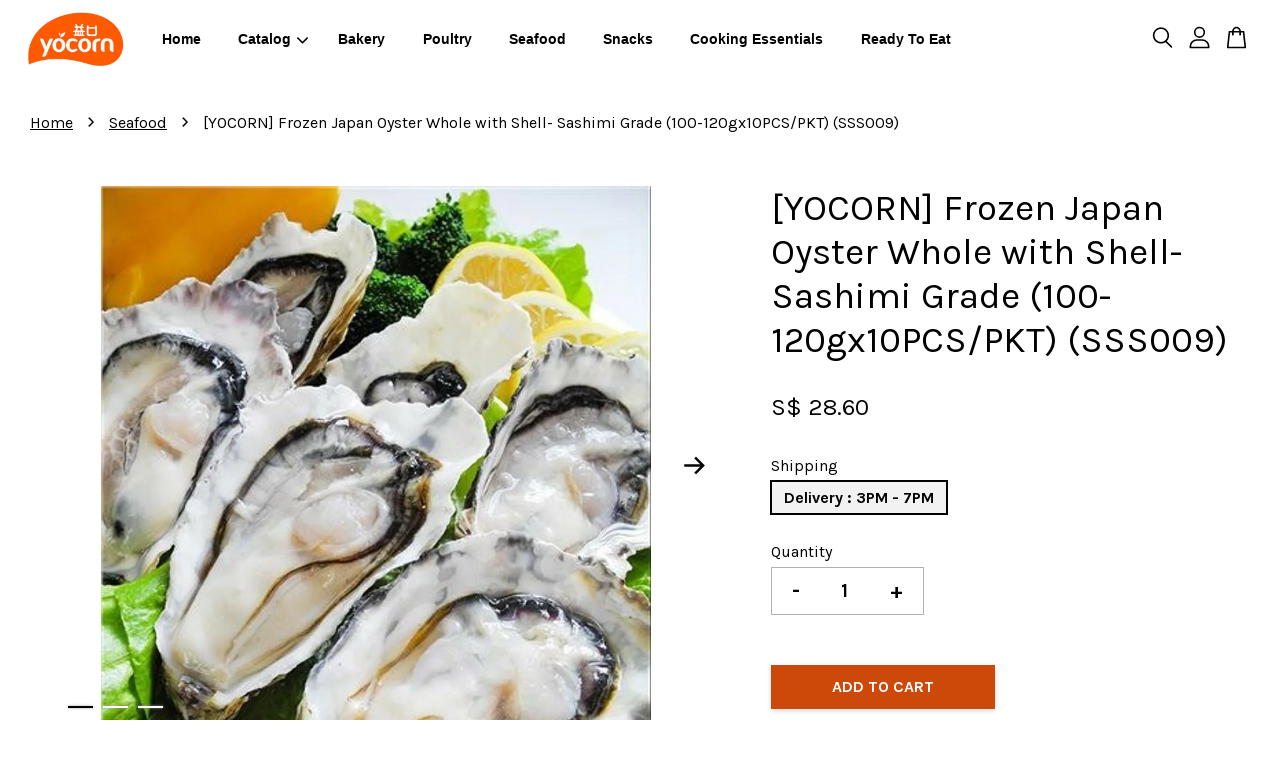

--- FILE ---
content_type: text/html; charset=UTF-8
request_url: https://www.yocornfood.com/collections/seafood/products/-yocorn-frozen-japan-oyster-whole-with-shell-sashimi-grade-100-120gx10pcs-pkt-frozzen
body_size: 43485
content:
<!doctype html>
<!--[if lt IE 7]><html class="no-js lt-ie9 lt-ie8 lt-ie7" lang="en"> <![endif]-->
<!--[if IE 7]><html class="no-js lt-ie9 lt-ie8" lang="en"> <![endif]-->
<!--[if IE 8]><html class="no-js lt-ie9" lang="en"> <![endif]-->
<!--[if IE 9 ]><html class="ie9 no-js"> <![endif]-->
<!--[if (gt IE 9)|!(IE)]><!--> <html class="no-js"> <!--<![endif]-->
<head>

  <!-- Basic page needs ================================================== -->
  <meta charset="utf-8">
  <meta http-equiv="X-UA-Compatible" content="IE=edge,chrome=1">

  
  <link rel="icon" href="https://cdn.store-assets.com/s/769499/f/7531143.png" />
  

  <!-- Title and description ================================================== -->
  <title>
  [YOCORN] Frozen Japan Oyster Whole with Shell- Sashimi Grade (100-120gx10PCS/PKT) (SSS009) &ndash; https://www.yocornfood.com/
  </title>

  
  <meta name="description" content="Imported directly from Japan, these little decadent shellfish are succulent and juicy.Fresh Frozen sashimi-grade oysters from japan 🦪 fleshy, briny and fresh. Simply let it thaw, rinse, and slurp it down right from its shell.We do deliver Monday- Sa">
  

  <!-- Social meta ================================================== -->
  

  <meta property="og:type" content="product">
  <meta property="og:title" content="[YOCORN] Frozen Japan Oyster Whole with Shell- Sashimi Grade (100-120gx10PCS/PKT) (SSS009)">
  <meta property="og:url" content="https://www.yocornfood.com/products/-yocorn-frozen-japan-oyster-whole-with-shell-sashimi-grade-100-120gx10pcs-pkt-frozzen">
  
  <meta property="og:image" content="https://cdn.store-assets.com/s/769499/i/35074091.jpg?width=480&format=webp">
  <meta property="og:image:secure_url" content="https://cdn.store-assets.com/s/769499/i/35074091.jpg?width=480&format=webp">
  
  <meta property="og:image" content="https://cdn.store-assets.com/s/769499/i/35074092.jpg?width=480&format=webp">
  <meta property="og:image:secure_url" content="https://cdn.store-assets.com/s/769499/i/35074092.jpg?width=480&format=webp">
  
  <meta property="og:image" content="https://cdn.store-assets.com/s/769499/i/35074093.jpg?width=480&format=webp">
  <meta property="og:image:secure_url" content="https://cdn.store-assets.com/s/769499/i/35074093.jpg?width=480&format=webp">
  
  <meta property="og:price:amount" content="28.6">
  <meta property="og:price:currency" content="SGD">


<meta property="og:description" content="Imported directly from Japan, these little decadent shellfish are succulent and juicy.Fresh Frozen sashimi-grade oysters from japan 🦪 fleshy, briny and fresh. Simply let it thaw, rinse, and slurp it down right from its shell.We do deliver Monday- Sa">
<meta property="og:site_name" content="https://www.yocornfood.com/">



  <meta name="twitter:card" content="summary">




  <meta name="twitter:title" content="[YOCORN] Frozen Japan Oyster Whole with Shell- Sashimi Grade (100-120gx10PCS/PKT) (SSS009)">
  <meta name="twitter:description" content="Imported directly from Japan, these little decadent shellfish are succulent and juicy.Fresh Frozen sashimi-grade oysters from japan 🦪 fleshy, briny and fresh. Simply let it thaw, rinse, and slurp it d">
  <meta name="twitter:image" content="">
  <meta name="twitter:image:width" content="480">
  <meta name="twitter:image:height" content="480">




  <!-- Helpers ================================================== -->
  <link rel="canonical" href="https://www.yocornfood.com/products/-yocorn-frozen-japan-oyster-whole-with-shell-sashimi-grade-100-120gx10pcs-pkt-frozzen">
  <meta name="viewport" content="width=device-width, initial-scale=1.0, minimum-scale=1.0, maximum-scale=3.0">
  <meta name="theme-color" content="">

  <!-- CSS ================================================== -->
  <link href="https://store-themes.easystore.co/769499/themes/3809/assets/timber.css?t=1769022057" rel="stylesheet" type="text/css" media="screen" />
  <link href="https://store-themes.easystore.co/769499/themes/3809/assets/theme.css?t=1769022057" rel="stylesheet" type="text/css" media="screen" />

  



<link href="https://fonts.googleapis.com/css?family=Karla:400,700&display=swap" rel="stylesheet">


  <script src="//ajax.googleapis.com/ajax/libs/jquery/1.11.0/jquery.min.js" type="text/javascript" ></script>
  <!-- Header hook for plugins ================================================== -->
  
<!-- ScriptTags -->
<script>window.__st={'p': 'product', 'cid': ''};</script><script src='/assets/events.js'></script><script>(function(d,s,id){var js,fjs=d.getElementsByTagName(s)[0];if(d.getElementById(id))return;js=d.createElement(s);js.id=id;js.src='https://connect.facebook.net/en_US/sdk/xfbml.customerchat.js#xfbml=1&version=v6.0&autoLogAppEvents=1';fjs.parentNode.insertBefore(js,fjs);}(document,'script','facebook-jssdk'));</script><script>(function(){function asyncLoad(){var urls=['/assets/facebook-pixel.js?v=1.1.1637129498','/assets/traffic.js?v=1','https://apps.easystore.co/marketplace/lazada-singapore/script.js?shop=yocorn.easy.co','https://apps.easystore.co/google-analytics/script.js?shop=yocorn.easy.co'];for(var i=0;i<urls.length;i++){var s=document.createElement('script');s.type='text/javascript';s.async=true;s.src=urls[i];var x=document.getElementsByTagName('script')[0];x.parentNode.insertBefore(s, x);}}window.attachEvent ? window.attachEvent('onload', asyncLoad) : window.addEventListener('load', asyncLoad, false);})();</script>
<!-- /ScriptTags -->


  
<!--[if lt IE 9]>
<script src="//cdnjs.cloudflare.com/ajax/libs/html5shiv/3.7.2/html5shiv.min.js" type="text/javascript" ></script>
<script src="https://store-themes.easystore.co/769499/themes/3809/assets/respond.min.js?t=1769022057" type="text/javascript" ></script>
<link href="https://store-themes.easystore.co/769499/themes/3809/assets/respond-proxy.html" id="respond-proxy" rel="respond-proxy" />
<link href="//www.yocornfood.com/search?q=aab7fa593951ceb0847ef4e07ade4831" id="respond-redirect" rel="respond-redirect" />
<script src="//www.yocornfood.com/search?q=aab7fa593951ceb0847ef4e07ade4831" type="text/javascript"></script>
<![endif]-->



  <script src="https://store-themes.easystore.co/769499/themes/3809/assets/modernizr.min.js?t=1769022057" type="text/javascript" ></script>

  
  
  <script>
  (function(i,s,o,g,r,a,m){i['GoogleAnalyticsObject']=r;i[r]=i[r]||function(){
  (i[r].q=i[r].q||[]).push(arguments)},i[r].l=1*new Date();a=s.createElement(o),
  m=s.getElementsByTagName(o)[0];a.async=1;a.src=g;m.parentNode.insertBefore(a,m)
  })(window,document,'script','https://www.google-analytics.com/analytics.js','ga');

  ga('create', '', 'auto','myTracker');
  ga('myTracker.send', 'pageview');

  </script>
  
<!-- Snippet:global/head: Lazada Singapore -->
<link type="text/css" rel="stylesheet" href="https://apps.easystore.co/assets/css/marketplace/main.css?v1.7">
<!-- /Snippet -->

<!-- Snippet:global/head: Google Search Console -->
<meta name="google-site-verification" content="IOdVgMDFKP1hVOhx4-LH-2r5ObSIit2MBfmRXMN2fN0" />
<!-- /Snippet -->

</head>

<body id="-yocorn--frozen-japan-oyster-whole-with-shell--sashimi-grade--100-120gx10pcs-pkt---sss009-" class="template-product  has-sticky-btm-bar" >

  <ul id="MobileNav" class="mobile-nav">
  
  <li class="mobile-nav_icon-x">
    
      




  	
  	<span class="MobileNavTrigger icon icon-x"></span>
  </li>
  
  <li class="mobile-nav__link header-bar__search-wrapper">
    
    <div class="header-bar__module header-bar__search mobile-nav_search">
      
  <form action="/search" method="get" class="header-bar__search-form clearfix" role="search">
    
    <button type="submit" class="btn icon-fallback-text header-bar__search-submit">
      <span class="icon icon-search" aria-hidden="true"></span>
      <span class="fallback-text">Search</span>
    </button>
    <input type="search" name="q" value="" aria-label="Search" class="header-bar__search-input" placeholder="Search" autocomplete="off">
    <div class="dropdown" id="searchDropdown"></div>
    <input type="hidden" name="search_history" id="search_history">
  </form>




<script>
  var _search_history_listings = ""
  if(_search_history_listings != "") localStorage.setItem('searchHistory', JSON.stringify(_search_history_listings));

  function clearAll() {
    localStorage.removeItem('searchHistory');
  
    var customer = "";
    if(customer) {
      // Your logic to clear all data or call an endpoint
      fetch('/account/search_histories', {
          method: 'DELETE',
          headers: {
            "Content-Type": "application/json",
            "X-Requested-With": "XMLHttpRequest"
          },
          body: JSON.stringify({
            _token: "tiBdbCTNte6Ca00gqOQXQJentySECWig8ONLZshh"
          }),
      })
      .then(response => response.json())
    }
  }
  // End - store view history in local storage
  
  // search history dropdown  
  var searchInputs = document.querySelectorAll('input[type=search]');
  
  if(searchInputs.length > 0) {
    
    searchInputs.forEach((searchInput)=>{
    
      searchInput.addEventListener('focus', function() {
        var searchDropdown = searchInput.closest('form').querySelector('#searchDropdown');
        searchDropdown.innerHTML = ''; // Clear existing items
  
        // retrieve data from local storage
        var searchHistoryData = JSON.parse(localStorage.getItem('searchHistory')) || [];
  
        // Convert JSON to string
        var search_history_json = JSON.stringify(searchHistoryData);
  
        // Set the value of the hidden input
        searchInput.closest('form').querySelector("#search_history").value = search_history_json;
  
        // create dropdown items
        var clearAllItem = document.createElement('div');
        clearAllItem.className = 'dropdown-item clear-all';
        clearAllItem.textContent = 'Clear';
        clearAllItem.addEventListener('click', function() {
            clearAll();
            searchDropdown.style.display = 'none';
            searchInput.classList.remove('is-focus');
        });
        searchDropdown.appendChild(clearAllItem);
  
        // create dropdown items
        searchHistoryData.forEach(function(item) {
          var dropdownItem = document.createElement('div');
          dropdownItem.className = 'dropdown-item';
          dropdownItem.textContent = item.term;
          dropdownItem.addEventListener('click', function() {
            searchInput.value = item.term;
            searchDropdown.style.display = 'none';
          });
          searchDropdown.appendChild(dropdownItem);
        });
  
        if(searchHistoryData.length > 0){
          // display the dropdown
          searchInput.classList.add('is-focus');
          document.body.classList.add('search-input-focus');
          searchDropdown.style.display = 'block';
        }
      });
  
      searchInput.addEventListener("focusout", (event) => {
        var searchDropdown = searchInput.closest('form').querySelector('#searchDropdown');
        searchInput.classList.remove('is-focus');
        searchDropdown.classList.add('transparent');
        setTimeout(()=>{
          searchDropdown.style.display = 'none';
          searchDropdown.classList.remove('transparent');
          document.body.classList.remove('search-input-focus');
        }, 400);
      });
    })
  }
  // End - search history dropdown
</script>
    </div>
    
  </li>
  
  
  
  <li class="mobile-nav__link" aria-haspopup="true">
    
    <a href="/" >
      Home
    </a>
    
  </li>
  
  
  <li class="mobile-nav__link" aria-haspopup="true">
    
    
    <a href="/collections/all" class="mobile-nav__parent-link">
      Catalog
    </a>
    <span class="mobile-nav__sublist-trigger">
      <span class="icon-fallback-text mobile-nav__sublist-expand">
  <span class="icon icon-plus" aria-hidden="true"></span>
  <span class="fallback-text">+</span>
</span>
<span class="icon-fallback-text mobile-nav__sublist-contract">
  <span class="icon icon-minus" aria-hidden="true"></span>
  <span class="fallback-text">-</span>
</span>

    </span>
    <ul class="mobile-nav__sublist">
      
      
      <li class="mobile-nav__sublist-link" aria-haspopup="true">
        
        <a href="/collections/bakery" >
          Bakery
        </a>
        
      </li>
      
      
      <li class="mobile-nav__sublist-link" aria-haspopup="true">
        
        <a href="/collections/fresh-frozen-food" >
          Fresh & Frozen Food
        </a>
        
      </li>
      
      
      <li class="mobile-nav__sublist-link" aria-haspopup="true">
        
        <a href="/collections/cooking-essentials" >
          Cooking Essentials
        </a>
        
      </li>
      
      
      <li class="mobile-nav__sublist-link" aria-haspopup="true">
        
        <a href="/collections/snacks" >
          Snacks
        </a>
        
      </li>
      
      
      <li class="mobile-nav__sublist-link" aria-haspopup="true">
        
        <a href="/collections/food-staples" >
          Food Staples
        </a>
        
      </li>
      
      
      <li class="mobile-nav__sublist-link" aria-haspopup="true">
        
        <a href="/collections/ready-to-eat" >
          Ready To Eat
        </a>
        
      </li>
      
      
      <li class="mobile-nav__sublist-link" aria-haspopup="true">
        
        <a href="/collections/poultry" >
          Poultry
        </a>
        
      </li>
      
      
      <li class="mobile-nav__sublist-link" aria-haspopup="true">
        
        <a href="/collections/seafood" >
          Seafood
        </a>
        
      </li>
      
    </ul>
    
  </li>
  
  
  <li class="mobile-nav__link" aria-haspopup="true">
    
    <a href="/collections/bakery" >
      Bakery
    </a>
    
  </li>
  
  
  <li class="mobile-nav__link" aria-haspopup="true">
    
    <a href="/collections/poultry" >
      Poultry
    </a>
    
  </li>
  
  
  <li class="mobile-nav__link" aria-haspopup="true">
    
    <a href="/collections/seafood" >
      Seafood
    </a>
    
  </li>
  
  
  <li class="mobile-nav__link" aria-haspopup="true">
    
    <a href="/collections/snacks" >
      Snacks
    </a>
    
  </li>
  
  
  <li class="mobile-nav__link" aria-haspopup="true">
    
    <a href="/collections/cooking-essentials" >
      Cooking Essentials
    </a>
    
  </li>
  
  
  <li class="mobile-nav__link" aria-haspopup="true">
    
    <a href="/collections/ready-to-eat" >
      Ready To Eat
    </a>
    
  </li>
  

  

  
  
  
  <li class="mobile-nav__link">
    <a href="/account/login">Log in</a>
  </li>
  
  <li class="mobile-nav__link">
    <a href="/account/register">Create account</a>
  </li>
  
  
  
  
</ul>
<div id="MobileNavOutside" class="mobile-nav-outside"></div>


<div id="PageContainer" class="page-container">
  
<!-- Snippet:global/body_start: Console Extension -->
<div id='es_console' style='display: none;'>769499</div>
<!-- /Snippet -->

  
    <style>
  .search-modal__form{
    position: relative;
  }
  
  .dropdown-wrapper {
    position: relative;
  }
  
  .dropdown-wrapper:hover .dropdown {
    display: block;
  }
  
  .header-icon-nav .dropdown {
    left: -80px;
  }
  
  .dropdown {
    display: none;
    position: absolute;
    top: 100%;
    left: 0px;
    width: 100%;
    padding: 8px;
    background-color: #fff;
    z-index: 1000;
    border-radius: 5px;
    border: 1px solid rgba(var(--color-foreground), 1);
    border-top: none;
    overflow-x: hidden;
    overflow-y: auto;
    max-height: 350px;
    min-width: 150px;
    box-shadow: 0 0 5px rgba(0,0,0,0.1);
  }
    
  .dropdown a{
    text-decoration: none;
    color: #000 !important;
  }
  
  .dropdown-item {
    padding: 0.4rem 2rem;
    cursor: pointer;
    line-height: 1.4;
    overflow: hidden;
    text-overflow: ellipsis;
    white-space: nowrap;
  }
  
  .dropdown-item:hover{
    background-color: #f3f3f3;
  }
  
  .search__input.is-focus{
    border-radius: 15px;
    border-bottom-left-radius: 0;
    border-bottom-right-radius: 0;
    border: 1px solid rgba(var(--color-foreground), 1);
    border-bottom: none;
    box-shadow: none;
  }
  
  .clear-all {
    text-align: right;
    padding: 0 2rem 0.2rem;
    line-height: 1;
    font-size: 70%;
    margin-bottom: -2px;
  }
  
  .clear-all:hover{
    background-color: #fff;
  }
  
  .referral-notification {
    position: absolute;
    top: 100%;
    right: -12px;
    background: white;
    border: 1px solid #e0e0e0;
    border-radius: 8px;
    box-shadow: 0 4px 12px rgba(0, 0, 0, 0.15);
    width: 280px;
    z-index: 1000;
    padding: 16px;
    margin-top: 8px;
    font-size: 14px;
    line-height: 1.4;
  }
  
  .referral-notification::before {
    content: '';
    position: absolute;
    top: -8px;
    right: 20px;
    width: 0;
    height: 0;
    border-left: 8px solid transparent;
    border-right: 8px solid transparent;
    border-bottom: 8px solid white;
  }
  
  .referral-notification::after {
    content: '';
    position: absolute;
    top: -9px;
    right: 20px;
    width: 0;
    height: 0;
    border-left: 8px solid transparent;
    border-right: 8px solid transparent;
    border-bottom: 8px solid #e0e0e0;
  }
  
  .referral-notification h4 {
    margin: 0 0 8px 0;
    color: #2196F3;
    font-size: 16px;
    font-weight: 600;
  }
  
  .referral-notification p {
    margin: 0 0 12px 0;
    color: #666;
  }
  
  .referral-notification .referral-code {
    background: #f5f5f5;
    padding: 8px;
    border-radius: 4px;
    font-family: monospace;
    font-size: 13px;
    text-align: center;
    margin: 8px 0;
    border: 1px solid #ddd;
  }
  
  .referral-notification .close-btn {
    position: absolute;
    top: 8px;
    right: 8px;
    background: none;
    border: none;
    font-size: 18px;
    color: #999;
    cursor: pointer;
    padding: 0;
    width: 20px;
    height: 20px;
    line-height: 1;
  }
  
  .referral-notification .close-btn:hover {
    color: #333;
  }
  
  .referral-notification .action-btn {
    background: #2196F3;
    color: white;
    border: none;
    padding: 8px 16px;
    border-radius: 4px;
    cursor: pointer;
    font-size: 12px;
    margin-right: 8px;
    margin-top: 8px;
  }
  
  .referral-notification .action-btn:hover {
    background: #1976D2;
  }
  
  .referral-notification .dismiss-btn {
    background: transparent;
    color: #666;
    border: 1px solid #ddd;
    padding: 8px 16px;
    border-radius: 4px;
    cursor: pointer;
    font-size: 12px;
    margin-top: 8px;
  }
  
  .referral-notification .dismiss-btn:hover {
    background: #f5f5f5;
  }
  .referral-modal__dialog {
    transform: translate(-50%, 0);
    transition: transform var(--duration-default) ease, visibility 0s;
    z-index: 10000;
    position: fixed;
    top: 20vh;
    left: 50%;
    width: 100%;
    max-width: 350px;
    box-shadow: 0 4px 12px rgba(0, 0, 0, 0.15);
    border-radius: 12px;
    background-color: #fff;
    color: #000;
    padding: 20px;
    text-align: center;
  }
  .modal-overlay.referral-modal-overlay {
    position: fixed;
    top: 0;
    left: 0;
    width: 100%;
    height: 100%;
    background-color: rgba(0, 0, 0, 0.7);
    z-index: 2001;
    display: block;
    opacity: 1;
    transition: opacity var(--duration-default) ease, visibility 0s;
  }
</style>

<header id="es_header_bar" class="header-bar  sticky-topbar">
  <div class="header-bg-wrapper">
    <div class="header-wrapper wrapper">
      

      <div class="logo-header" role="banner">

              
                    <div class="h1 site-header__logo" itemscope itemtype="http://schema.org/Organization">
              
                    
                        
                      	
                          <a href="/" class="logo-wrapper" itemprop="url">
                            <img src="https://cdn.store-assets.com/s/769499/f/7531143.png?width=350&format=webp" alt="https://www.yocornfood.com/" itemprop="logo">
                          </a>
                        

                    
              
                </div>
              

      </div>

      <div class="header-nav-bar medium-down--hide">
          
<ul class="site-nav large--text-center" id="AccessibleNav">
  
    
    
      <li >
        <a href="/"  class="site-nav__link">Home</a>
      </li>
    
  
    
    
      
      <li class="site-nav--has-dropdown" aria-haspopup="true">
        <a href="/collections/all"  class="site-nav__link">
          Catalog
          <span class="arrow-icon">
            <svg id="Layer_1" data-name="Layer 1" xmlns="http://www.w3.org/2000/svg" viewBox="0 0 100 100"><title>arrow down</title><path d="M50,78.18A7.35,7.35,0,0,1,44.82,76L3.15,34.36A7.35,7.35,0,1,1,13.55,24L50,60.44,86.45,24a7.35,7.35,0,1,1,10.4,10.4L55.21,76A7.32,7.32,0,0,1,50,78.18Z"/></svg>
          </span>
        </a>
        <ul class="site-nav__dropdown">
          
            
            
              <li >
                <a href="/collections/bakery"  class="site-nav__link">Bakery</a>
              </li>
            
          
            
            
              <li >
                <a href="/collections/fresh-frozen-food"  class="site-nav__link">Fresh & Frozen Food</a>
              </li>
            
          
            
            
              <li >
                <a href="/collections/cooking-essentials"  class="site-nav__link">Cooking Essentials</a>
              </li>
            
          
            
            
              <li >
                <a href="/collections/snacks"  class="site-nav__link">Snacks</a>
              </li>
            
          
            
            
              <li >
                <a href="/collections/food-staples"  class="site-nav__link">Food Staples</a>
              </li>
            
          
            
            
              <li >
                <a href="/collections/ready-to-eat"  class="site-nav__link">Ready To Eat</a>
              </li>
            
          
            
            
              <li >
                <a href="/collections/poultry"  class="site-nav__link">Poultry</a>
              </li>
            
          
            
            
              <li >
                <a href="/collections/seafood"  class="site-nav__link">Seafood</a>
              </li>
            
          
        </ul>
      </li>
    
  
    
    
      <li >
        <a href="/collections/bakery"  class="site-nav__link">Bakery</a>
      </li>
    
  
    
    
      <li >
        <a href="/collections/poultry"  class="site-nav__link">Poultry</a>
      </li>
    
  
    
    
      <li >
        <a href="/collections/seafood"  class="site-nav__link">Seafood</a>
      </li>
    
  
    
    
      <li >
        <a href="/collections/snacks"  class="site-nav__link">Snacks</a>
      </li>
    
  
    
    
      <li >
        <a href="/collections/cooking-essentials"  class="site-nav__link">Cooking Essentials</a>
      </li>
    
  
    
    
      <li >
        <a href="/collections/ready-to-eat"  class="site-nav__link">Ready To Eat</a>
      </li>
    
  
  
  
      
        
          
        
          
        
      
  
  
  
</ul>

      </div>

      <div class="desktop-header-nav medium-down--hide">


        <div class="header-subnav">
          






          <div class="header-icon-nav">

                

                


                
                  
                    <div class="header-bar__module">
                      
  <a class="popup-with-form" href="#search-form">
    



	<svg class="icon-search svg-icon" id="Layer_1" data-name="Layer 1" xmlns="http://www.w3.org/2000/svg" viewBox="0 0 100 100"><title>icon-search</title><path d="M68.5,65.87a35.27,35.27,0,1,0-5.4,4.5l23.11,23.1a3.5,3.5,0,1,0,5-4.94ZM14.82,41A28.47,28.47,0,1,1,43.28,69.43,28.5,28.5,0,0,1,14.82,41Z"/></svg>    

  

  </a>



<!-- form itself -->
<div id="search-form" class="white-popup-block mfp-hide popup-search">
  <div class="popup-search-content">
    <form action="/search" method="get" class="input-group search-bar" role="search">
      
      <span class="input-group-btn">
        <button type="submit" class="btn">
        	



	<svg class="icon-search svg-icon" id="Layer_1" data-name="Layer 1" xmlns="http://www.w3.org/2000/svg" viewBox="0 0 100 100"><title>icon-search</title><path d="M68.5,65.87a35.27,35.27,0,1,0-5.4,4.5l23.11,23.1a3.5,3.5,0,1,0,5-4.94ZM14.82,41A28.47,28.47,0,1,1,43.28,69.43,28.5,28.5,0,0,1,14.82,41Z"/></svg>    

  

        </button>
      </span>
      <input type="search" name="q" value="" placeholder="Search" class="input-group-field" aria-label="Search" placeholder="Search" autocomplete="off">
      <div class="dropdown" id="searchDropdown"></div>
      <input type="hidden" name="search_history" id="search_history">
    </form>
  </div>
</div>

<script src="https://store-themes.easystore.co/769499/themes/3809/assets/magnific-popup.min.js?t=1769022057" type="text/javascript" ></script>
<script>
$(document).ready(function() {
	$('.popup-with-form').magnificPopup({
		type: 'inline',
		preloader: false,
		focus: '#name',
      	mainClass: 'popup-search-bg-wrapper',

		// When elemened is focused, some mobile browsers in some cases zoom in
		// It looks not nice, so we disable it:
		callbacks: {
			beforeOpen: function() {
				if($(window).width() < 700) {
					this.st.focus = false;
				} else {
					this.st.focus = '#name';
				}
			}
		}
	});
});
</script>


<script>
  var _search_history_listings = ""
  if(_search_history_listings != "") localStorage.setItem('searchHistory', JSON.stringify(_search_history_listings));

  function clearAll() {
    localStorage.removeItem('searchHistory');
  
    var customer = "";
    if(customer) {
      // Your logic to clear all data or call an endpoint
      fetch('/account/search_histories', {
          method: 'DELETE',
          headers: {
            "Content-Type": "application/json",
            "X-Requested-With": "XMLHttpRequest"
          },
          body: JSON.stringify({
            _token: "tiBdbCTNte6Ca00gqOQXQJentySECWig8ONLZshh"
          }),
      })
      .then(response => response.json())
    }
  }
  // End - store view history in local storage
  
  // search history dropdown  
  var searchInputs = document.querySelectorAll('input[type=search]');
  
  if(searchInputs.length > 0) {
    
    searchInputs.forEach((searchInput)=>{
    
      searchInput.addEventListener('focus', function() {
        var searchDropdown = searchInput.closest('form').querySelector('#searchDropdown');
        searchDropdown.innerHTML = ''; // Clear existing items
  
        // retrieve data from local storage
        var searchHistoryData = JSON.parse(localStorage.getItem('searchHistory')) || [];
  
        // Convert JSON to string
        var search_history_json = JSON.stringify(searchHistoryData);
  
        // Set the value of the hidden input
        searchInput.closest('form').querySelector("#search_history").value = search_history_json;
  
        // create dropdown items
        var clearAllItem = document.createElement('div');
        clearAllItem.className = 'dropdown-item clear-all';
        clearAllItem.textContent = 'Clear';
        clearAllItem.addEventListener('click', function() {
            clearAll();
            searchDropdown.style.display = 'none';
            searchInput.classList.remove('is-focus');
        });
        searchDropdown.appendChild(clearAllItem);
  
        // create dropdown items
        searchHistoryData.forEach(function(item) {
          var dropdownItem = document.createElement('div');
          dropdownItem.className = 'dropdown-item';
          dropdownItem.textContent = item.term;
          dropdownItem.addEventListener('click', function() {
            searchInput.value = item.term;
            searchDropdown.style.display = 'none';
          });
          searchDropdown.appendChild(dropdownItem);
        });
  
        if(searchHistoryData.length > 0){
          // display the dropdown
          searchInput.classList.add('is-focus');
          document.body.classList.add('search-input-focus');
          searchDropdown.style.display = 'block';
        }
      });
  
      searchInput.addEventListener("focusout", (event) => {
        var searchDropdown = searchInput.closest('form').querySelector('#searchDropdown');
        searchInput.classList.remove('is-focus');
        searchDropdown.classList.add('transparent');
        setTimeout(()=>{
          searchDropdown.style.display = 'none';
          searchDropdown.classList.remove('transparent');
          document.body.classList.remove('search-input-focus');
        }, 400);
      });
    })
  }
  // End - search history dropdown
</script>
                    </div>
                  
                




                
                  <div class="header-bar__module dropdown-wrapper" style="position: relative;">
                    
                      <a href="/account/login">



    <svg class="svg-icon" id="Layer_1" data-name="Layer 1" xmlns="http://www.w3.org/2000/svg" viewBox="0 0 100 100"><title>icon-profile</title><path d="M50,51.8A24.4,24.4,0,1,0,25.6,27.4,24.43,24.43,0,0,0,50,51.8ZM50,10A17.4,17.4,0,1,1,32.6,27.4,17.43,17.43,0,0,1,50,10Z"/><path d="M62.66,57.66H37.34a30.54,30.54,0,0,0-30.5,30.5V93.5a3.5,3.5,0,0,0,3.5,3.5H89.66a3.5,3.5,0,0,0,3.5-3.5V88.16A30.54,30.54,0,0,0,62.66,57.66ZM86.16,90H13.84V88.16a23.53,23.53,0,0,1,23.5-23.5H62.66a23.53,23.53,0,0,1,23.5,23.5Z"/></svg>

  
</a>

                      <!-- Referral Notification Popup for Desktop -->
                      <div id="referralNotification" class="referral-notification" style="display: none;">
                        <button class="close-btn" onclick="dismissReferralNotification()">&times;</button>
                        <div style="text-align: center; margin-bottom: 16px;">
                          <div style="width: 100px; height: 100px; margin: 0 auto;">
                            <img src="https://resources.easystore.co/storefront/icons/channels/vector_referral_program.svg">
                          </div>
                        </div>
                        <p id="referralSignupMessage" style="text-align: center; font-size: 14px; color: #666; margin: 0 0 20px 0;">
                          Your friend gifted you   credit! Sign up now to redeem.
                        </p>
                        <div style="text-align: center;">
                          <button class="btn" onclick="goToSignupPage()" style="width: 100%; color: #fff;">
                            Sign Up
                          </button>
                        </div>
                      </div>
                    
                  </div>
                

                <div class="header-bar__module cart-page-link-wrapper">
                  <span class="header-bar__sep" aria-hidden="true"></span>
                  <a class="CartDrawerTrigger cart-page-link">
                    



	<svg class="svg-icon" id="Layer_1" data-name="Layer 1" xmlns="http://www.w3.org/2000/svg" viewBox="0 0 100 100"><title>icon-bag</title><path d="M91.78,93.11,84.17,24.44a3.5,3.5,0,0,0-3.48-3.11H69.06C67.53,10.94,59.57,3,50,3S32.47,10.94,30.94,21.33H19.31a3.5,3.5,0,0,0-3.48,3.11L8.22,93.11A3.49,3.49,0,0,0,11.69,97H88.31a3.49,3.49,0,0,0,3.47-3.89ZM50,10c5.76,0,10.6,4.83,12,11.33H38.05C39.4,14.83,44.24,10,50,10ZM15.6,90l6.84-61.67h8.23v9.84a3.5,3.5,0,0,0,7,0V28.33H62.33v9.84a3.5,3.5,0,0,0,7,0V28.33h8.23L84.4,90Z"/></svg>	

  

                    <span class="cart-count header-bar__cart-count hidden-count">0</span>
                  </a>
                </div>


                
                  
                


          </div>
        </div>



      </div>
      
	  <div class="mobile-header-icons large--hide">
        
        <div class="large--hide">
          
              
                
                  
                        <a href="/account/login">



    <svg class="svg-icon" id="Layer_1" data-name="Layer 1" xmlns="http://www.w3.org/2000/svg" viewBox="0 0 100 100"><title>icon-profile</title><path d="M50,51.8A24.4,24.4,0,1,0,25.6,27.4,24.43,24.43,0,0,0,50,51.8ZM50,10A17.4,17.4,0,1,1,32.6,27.4,17.43,17.43,0,0,1,50,10Z"/><path d="M62.66,57.66H37.34a30.54,30.54,0,0,0-30.5,30.5V93.5a3.5,3.5,0,0,0,3.5,3.5H89.66a3.5,3.5,0,0,0,3.5-3.5V88.16A30.54,30.54,0,0,0,62.66,57.66ZM86.16,90H13.84V88.16a23.53,23.53,0,0,1,23.5-23.5H62.66a23.53,23.53,0,0,1,23.5,23.5Z"/></svg>

  
</a>
                  
                
                  
                
              
          
        </div>


        <!--  Mobile cart  -->
        <div class="large--hide">
          <a class="CartDrawerTrigger cart-page-link mobile-cart-page-link">
            



	<svg class="svg-icon" id="Layer_1" data-name="Layer 1" xmlns="http://www.w3.org/2000/svg" viewBox="0 0 100 100"><title>icon-bag</title><path d="M91.78,93.11,84.17,24.44a3.5,3.5,0,0,0-3.48-3.11H69.06C67.53,10.94,59.57,3,50,3S32.47,10.94,30.94,21.33H19.31a3.5,3.5,0,0,0-3.48,3.11L8.22,93.11A3.49,3.49,0,0,0,11.69,97H88.31a3.49,3.49,0,0,0,3.47-3.89ZM50,10c5.76,0,10.6,4.83,12,11.33H38.05C39.4,14.83,44.24,10,50,10ZM15.6,90l6.84-61.67h8.23v9.84a3.5,3.5,0,0,0,7,0V28.33H62.33v9.84a3.5,3.5,0,0,0,7,0V28.33h8.23L84.4,90Z"/></svg>	

  

            <span class="cart-count hidden-count">0</span>
          </a>
        </div>

        <!--  Mobile hamburger  -->
        <div class="large--hide">
          <a class="mobile-nav-trigger MobileNavTrigger">
            



    <svg class="svg-icon" id="Layer_1" data-name="Layer 1" xmlns="http://www.w3.org/2000/svg" viewBox="0 0 100 100"><title>icon-nav-menu</title><path d="M6.7,26.34H93a3.5,3.5,0,0,0,0-7H6.7a3.5,3.5,0,0,0,0,7Z"/><path d="M93.3,46.5H7a3.5,3.5,0,0,0,0,7H93.3a3.5,3.5,0,1,0,0-7Z"/><path d="M93.3,73.66H7a3.5,3.5,0,1,0,0,7H93.3a3.5,3.5,0,0,0,0-7Z"/></svg>

  

          </a>
        </div>
      
        
          
          <!-- Referral Notification Modal for Mobile -->
          <details-modal class="referral-modal" id="referralMobileModal">
            <details>
              <summary class="referral-modal__toggle" aria-haspopup="dialog" aria-label="Open referral modal" style="display: none;">
              </summary>
              <div class="modal-overlay referral-modal-overlay"></div>
              <div class="referral-modal__dialog" role="dialog" aria-modal="true" aria-label="Referral notification">
                <div class="referral-modal__content">
                  <button type="button" class="modal__close-button" aria-label="Close" onclick="closeMobileReferralModal()" style="position: absolute; top: 16px; right: 16px; background: none; border: none; font-size: 24px; cursor: pointer;">
                    &times;
                  </button>

                  <div style="margin-bottom: 24px;">
                    <div style="width: 120px; height: 120px; margin: 0 auto 20px;">
                      <img src="https://resources.easystore.co/storefront/icons/channels/vector_referral_program.svg" style="width: 100%; height: 100%;">
                    </div>
                  </div>

                  <p id="referralSignupMessageMobile" style="font-size: 16px; color: #333; margin: 0 0 30px 0; line-height: 1.5;">
                    Your friend gifted you   credit! Sign up now to redeem.
                  </p>

                  <button type="button" class="btn" onclick="goToSignupPageFromMobile()" style="width: 100%; color: #fff;">
                    Sign Up
                  </button>
                </div>
              </div>
            </details>
          </details-modal>
          
        
        
      </div>
		
    </div>
  </div>
</header>






    
    <main class="wrapper main-content" role="main">
      <div class="grid">
          <div class="grid__item">
            
  
            
<div itemscope itemtype="http://schema.org/Product">

  <meta itemprop="url" content="https://www.yocornfood.com/products/-yocorn-frozen-japan-oyster-whole-with-shell-sashimi-grade-100-120gx10pcs-pkt-frozzen">
  <meta itemprop="image" content="https://cdn.store-assets.com/s/769499/i/35074091.jpg?width=480&format=webp">
  

  <div class="section-header section-header--breadcrumb medium--hide small--hide">
    
<nav class="breadcrumb" role="navigation" aria-label="breadcrumbs">
  <a href="/" title="Back to the homepage">Home</a>

  

    
      <span aria-hidden="true" class="breadcrumb__sep">&rsaquo;</span>
      
        
        <a href="/collections/seafood">Seafood</a>
      
    
    <span aria-hidden="true" class="breadcrumb__sep">&rsaquo;</span>
    <span>[YOCORN] Frozen Japan Oyster Whole with Shell- Sashimi Grade (100-120gx10PCS/PKT) (SSS009)</span>

  
</nav>


  </div>
  
  <div class="product-single">
    <div class="grid product-single__hero">
      <div class="grid__item large--seven-twelfths">
        
        <div id="ProductPhoto" class="product-slider flexslider-has-thumbs">
          <div id="overlayZoom"></div>
          
          <div class="product-flexslider flexslider transparent">
            <ul class="slides">
              
              <li data-thumb="https://cdn.store-assets.com/s/769499/i/35074091.jpg?width=1024&format=webp" id="image-id-35074091">
                <div class="slide-img product-zoomable mfp-Images" data-image-id="35074091" data-image-type="Images" href="https://cdn.store-assets.com/s/769499/i/35074091.jpg?width=1024&format=webp">
                  <img src="https://cdn.store-assets.com/s/769499/i/35074091.jpg?width=1024&format=webp" alt="" onmousemove="zoomIn(event)" onmouseout="zoomOut()">
                </div>
              </li>
              
              <li data-thumb="https://cdn.store-assets.com/s/769499/i/35074092.jpg?width=1024&format=webp" id="image-id-35074092">
                <div class="slide-img product-zoomable mfp-Images" data-image-id="35074092" data-image-type="Images" href="https://cdn.store-assets.com/s/769499/i/35074092.jpg?width=1024&format=webp">
                  <img src="https://cdn.store-assets.com/s/769499/i/35074092.jpg?width=1024&format=webp" alt="" onmousemove="zoomIn(event)" onmouseout="zoomOut()">
                </div>
              </li>
              
              <li data-thumb="https://cdn.store-assets.com/s/769499/i/35074093.jpg?width=1024&format=webp" id="image-id-35074093">
                <div class="slide-img product-zoomable mfp-Images" data-image-id="35074093" data-image-type="Images" href="https://cdn.store-assets.com/s/769499/i/35074093.jpg?width=1024&format=webp">
                  <img src="https://cdn.store-assets.com/s/769499/i/35074093.jpg?width=1024&format=webp" alt="" onmousemove="zoomIn(event)" onmouseout="zoomOut()">
                </div>
              </li>
              
            </ul>
          </div>
          
        </div>


        
        <ul class="gallery hidden">
          
            
            
              <li data-image-id="35074091" class="gallery__item" data-mfp-src="https://cdn.store-assets.com/s/769499/i/35074091.jpg?width=1024&format=webp">
              </li>
            

          
            
            
              <li data-image-id="35074092" class="gallery__item" data-mfp-src="https://cdn.store-assets.com/s/769499/i/35074092.jpg?width=1024&format=webp">
              </li>
            

          
            
            
              <li data-image-id="35074093" class="gallery__item" data-mfp-src="https://cdn.store-assets.com/s/769499/i/35074093.jpg?width=1024&format=webp">
              </li>
            

          
          
        </ul>
        

        
      </div>
      <div class="grid__item large--five-twelfths">
          <div class="product_option-detail option_tags-wrapper">

            
            <h1 itemprop="name">[YOCORN] Frozen Japan Oyster Whole with Shell- Sashimi Grade (100-120gx10PCS/PKT) (SSS009)</h1>

            <div itemprop="offers" itemscope itemtype="http://schema.org/Offer">
              

              <meta itemprop="priceCurrency" content="SGD">
              <link itemprop="availability" href="http://schema.org/InStock">

              <div class="product-single__prices">
                <span id="ProductPrice" class="product-single__price" itemprop="price" content="28.6">
                  <span class=money data-ori-price='28.60'>S$ 28.60 </span>
                </span>

                <s style="display: none;" id="ComparePrice" class="product-single__sale-price" data-expires="">
                  <span class=money data-ori-price='0.00'>S$ 0.00 </span>
                </s>
                <span id="ComparePricePercent" class="product-single__sale-percent"></span>
              </div>

              <form action="/cart/add" method="post" enctype="multipart/form-data" data-addtocart='{"id":6199176,"name":"[YOCORN] Frozen Japan Oyster Whole with Shell- Sashimi Grade (100-120gx10PCS/PKT) (SSS009)","sku":"","price":28.6,"quantity":1,"variant":"Delivery : 3PM - 7PM","category":"Fresh \u0026 Frozen Food\u0026quot;Seafood","brands":""}' id="AddToCartForm">
                <input type="hidden" name="_token" value="tiBdbCTNte6Ca00gqOQXQJentySECWig8ONLZshh">
                  <style>
.sf_promo-promo-label, #sf_promo-view-more-tag, .sf_promo-label-unclickable:hover {
    color: #4089e4
}
</style>
<div class="sf_promo-tag-wrapper">
    <div id="sf_promo-tag-label"></div>
    <div class="sf_promo-tag-container">
        <div id="sf_promo-tag"></div>
        <a id="sf_promo-view-more-tag" class="sf_promo-promo-label hide" onclick="getPromotionList(true)">View More</a>
    </div>
</div>

                  <div class="product-option-wrapper">
                  




                  <select name="id" id="productSelect" class="product-single__variants">
                    
                      

                        <option  selected="selected"  data-sku="" value="27632467">Delivery : 3PM - 7PM - <span class=money data-ori-price='2,860.00'>S$ 2,860.00 </span></option>

                      
                    
                  </select>

                  
        
                  <div class="product-single__quantity">
                    <label for="Quantity">Quantity</label>
                    <div>
                      <div class="cart-qty-adjust">
                        <span class="product-single__btn-qty-adjust" data-adjust="0">
                          -
                        </span>
                        <input type="number" id="Quantity" name="quantity" value="1" min="1" class="quantity-selector cart__quantity-selector">
                        <span class="product-single__btn-qty-adjust" data-adjust="1">
                          +
                        </span>
                      </div>
                    </div>
                  </div>

                </div>
                

                <button type="submit" name="add" id="AddToCart" class="btn addToCart-btn">
                  <span id="AddToCartText">Add to Cart</span>
                </button>
                <a class="btn addToCart-btn top-addToCart-btn hide medium--hide small--hide">
                  



	<svg class="svg-icon" id="Layer_1" data-name="Layer 1" xmlns="http://www.w3.org/2000/svg" viewBox="0 0 100 100"><title>icon-bag</title><path d="M91.78,93.11,84.17,24.44a3.5,3.5,0,0,0-3.48-3.11H69.06C67.53,10.94,59.57,3,50,3S32.47,10.94,30.94,21.33H19.31a3.5,3.5,0,0,0-3.48,3.11L8.22,93.11A3.49,3.49,0,0,0,11.69,97H88.31a3.49,3.49,0,0,0,3.47-3.89ZM50,10c5.76,0,10.6,4.83,12,11.33H38.05C39.4,14.83,44.24,10,50,10ZM15.6,90l6.84-61.67h8.23v9.84a3.5,3.5,0,0,0,7,0V28.33H62.33v9.84a3.5,3.5,0,0,0,7,0V28.33h8.23L84.4,90Z"/></svg>	

  
<span id="AddToCartText">Add to Cart</span>
                </a>
                

                <div id="floating_action-bar" class="floating-action-bar large--hide">
                  <div class="floating-action-bar-wrapper">
                    
                      
                      
                      
                      
                      
                      <a href="/" class="btn btn-back-home">
                        <img src="https://cdn.easystore.blue/s/201/f/5590.png?width=150&format=webp"/>
                        <div>
                          Home
                        </div>
                      </a>
                      
                    
                    <button type="submit" id="MobileAddToCart" name="add" class="btn addToCart-btn" data-float-btn="1">
                      <span id="AddToCartText" class="AddToCartTexts">Add to Cart</span>
                    </button>
                  </div>
                </div>

              </form>

              
                
  
  





<div class="social-sharing is-clean" data-permalink="https://www.yocornfood.com/products/-yocorn-frozen-japan-oyster-whole-with-shell-sashimi-grade-100-120gx10pcs-pkt-frozzen">

  
    <a target="_blank" href="//www.facebook.com/sharer.php?u=https://www.yocornfood.com/products/-yocorn-frozen-japan-oyster-whole-with-shell-sashimi-grade-100-120gx10pcs-pkt-frozzen" class="share-facebook">
      



    <svg class="facebook-share-icon-svg circle-share-icon" xmlns="http://www.w3.org/2000/svg" xmlns:xlink="http://www.w3.org/1999/xlink" viewBox="0 0 1024 1024"><defs><clipPath id="clip-path"><rect x="62.11" y="62.04" width="899.89" height="899.96" fill="none"/></clipPath></defs><title>Facebook</title><g id="Layer_1" data-name="Layer 1"><g clip-path="url(#clip-path)"><path d="M962,512C962,263.47,760.53,62,512,62S62,263.47,62,512c0,224.61,164.56,410.77,379.69,444.53V642.08H327.43V512H441.69V412.86c0-112.78,67.18-175.08,170-175.08,49.23,0,100.73,8.79,100.73,8.79V357.31H655.65c-55.9,0-73.34,34.69-73.34,70.28V512H707.12l-20,130.08H582.31V956.53C797.44,922.77,962,736.61,962,512Z" fill="#1877f2"/></g><path d="M687.17,642.08l20-130.08H582.31V427.59c0-35.59,17.44-70.28,73.34-70.28h56.74V246.57s-51.5-8.79-100.73-8.79c-102.79,0-170,62.3-170,175.08V512H327.43V642.08H441.69V956.53a454.61,454.61,0,0,0,140.62,0V642.08Z" fill="#fff"/></g></svg>

  

    </a>
  

  
    <a target="_blank" href="//twitter.com/share?text=[YOCORN] Frozen Japan Oyster Whole with Shell- Sashimi Grade (100-120gx10PCS/PKT) (SSS009)&amp;url=https://www.yocornfood.com/products/-yocorn-frozen-japan-oyster-whole-with-shell-sashimi-grade-100-120gx10pcs-pkt-frozzen" class="share-twitter">
      



    <svg class="twitter-share-icon-svg circle-share-icon" viewBox="0 0 24 24" style="padding: 4px;background: #e9e9e9;border-radius: 50%;" stroke-width="2" stroke="currentColor" fill="none" stroke-linecap="round" stroke-linejoin="round">
      <path stroke="none" d="M0 0h24v24H0z" fill="none" style="fill: none;"/>
      <path d="M4 4l11.733 16h4.267l-11.733 -16z" style="fill: none;" />
      <path d="M4 20l6.768 -6.768m2.46 -2.46l6.772 -6.772" style="fill: none;" />
    </svg>

  

    </a>
  

  

    
      <a target="_blank" href="//pinterest.com/pin/create/button/?url=https://www.yocornfood.com/products/-yocorn-frozen-japan-oyster-whole-with-shell-sashimi-grade-100-120gx10pcs-pkt-frozzen&amp;media=&amp;description=[YOCORN] Frozen Japan Oyster Whole with Shell- Sashimi Grade (100-120gx10PCS/PKT) (SSS009)" class="share-pinterest">
        



    <svg class="pinterest-share-icon-svg circle-share-icon" xmlns="http://www.w3.org/2000/svg" viewBox="0 0 1024 1024"><title>Pinterest</title><g id="Layer_1" data-name="Layer 1"><circle cx="512" cy="512" r="450" fill="#fff"/><path d="M536,962H488.77a23.77,23.77,0,0,0-3.39-.71,432.14,432.14,0,0,1-73.45-10.48c-9-2.07-18-4.52-26.93-6.8a7.6,7.6,0,0,1,.35-1.33c.6-1,1.23-2,1.85-3,18.19-29.57,34.11-60.23,43.17-93.95,7.74-28.83,14.9-57.82,22.3-86.74,2.91-11.38,5.76-22.77,8.77-34.64,2.49,3.55,4.48,6.77,6.83,9.69,15.78,19.58,36.68,31.35,60.16,39,25.41,8.3,51.34,8.07,77.41,4.11C653.11,770,693.24,748.7,726.79,715c32.57-32.73,54.13-72.14,68.33-115.76,12-37,17.81-75.08,19.08-114,1-30.16-1.94-59.73-11.72-88.36C777.38,323.39,728.1,271.81,658,239.82c-45.31-20.67-93.27-28.06-142.89-26.25a391.16,391.16,0,0,0-79.34,10.59c-54.59,13.42-103.37,38.08-143.29,78-61.1,61-91.39,134.14-83.34,221.41,2.3,25,8.13,49.08,18.84,71.86,15.12,32.14,37.78,56.78,71,70.8,11.87,5,20.67.54,23.82-12,2.91-11.56,5.5-23.21,8.88-34.63,2.72-9.19,1.2-16.84-5.15-24-22.84-25.84-31.36-56.83-30.88-90.48A238.71,238.71,0,0,1,300,462.16c10.93-55.27,39.09-99.84,85.3-132.46,33.39-23.56,71-35.54,111.53-38.54,30.47-2.26,60.5,0,89.89,8.75,27.38,8.16,51.78,21.59,71.77,42.17,31.12,32,44.38,71.35,45.61,115.25a383.11,383.11,0,0,1-3.59,61.18c-4.24,32-12.09,63-25.45,92.47-11.37,25.09-26,48-47.45,65.79-23.66,19.61-50.51,28.9-81.43,23.69-34-5.75-57.66-34-57.56-68.44,0-13.46,4.16-26.09,7.8-38.78,8.67-30.19,18-60.2,26.45-90.46,5.26-18.82,9.13-38,6.91-57.8-1.58-14.1-5.77-27.31-15.4-38-16.55-18.4-37.68-22.29-60.75-17-23.26,5.3-39.56,20.36-51.58,40.26-15,24.89-20.26,52.22-19.2,81a179.06,179.06,0,0,0,13.3,62.7,9.39,9.39,0,0,1,.07,5.31c-17.12,72.65-33.92,145.37-51.64,217.87-9.08,37.15-14.72,74.52-13.67,112.8.13,4.55,0,9.11,0,14.05-1.62-.67-3.06-1.22-4.46-1.86A452,452,0,0,1,103.27,700.4,441.83,441.83,0,0,1,63.54,547.58c-.41-5.44-1-10.86-1.54-16.29V492.71c.51-5.3,1.13-10.58,1.52-15.89A436.78,436.78,0,0,1,84,373,451.34,451.34,0,0,1,368.54,85.49a439.38,439.38,0,0,1,108.28-22c5.31-.39,10.59-1,15.89-1.52h38.58c1.64.28,3.26.65,4.9.81,14.34,1.42,28.77,2.2,43,4.3a439.69,439.69,0,0,1,140.52,45.62c57.3,29.93,106.14,70.19,146,121.07Q949,340.12,960.52,474.86c.4,4.64,1,9.27,1.48,13.91v46.46a22.06,22.06,0,0,0-.7,3.36,426.12,426.12,0,0,1-10.51,74.23C930,702,886.41,778.26,819.48,840.65c-75.94,70.81-166,110.69-269.55,119.84C545.29,960.91,540.65,961.49,536,962Z" fill="#e60023"/></g></svg>

  

      </a>
    

  
  
  
    <a target="_blank" href="//social-plugins.line.me/lineit/share?url=https://www.yocornfood.com/products/-yocorn-frozen-japan-oyster-whole-with-shell-sashimi-grade-100-120gx10pcs-pkt-frozzen" class="share-line">
      



    <svg class="line-share-icon-svg circle-share-icon" xmlns="http://www.w3.org/2000/svg" viewBox="0 0 1024 1024"><title>LINE</title><g id="Layer_1" data-name="Layer 1"><circle cx="512" cy="512" r="450" fill="#00b900"/><g id="TYPE_A" data-name="TYPE A"><path d="M811.32,485c0-133.94-134.27-242.9-299.32-242.9S212.68,351,212.68,485c0,120.07,106.48,220.63,250.32,239.65,9.75,2.1,23,6.42,26.37,14.76,3,7.56,2,19.42,1,27.06,0,0-3.51,21.12-4.27,25.63-1.3,7.56-6,29.59,25.93,16.13s172.38-101.5,235.18-173.78h0c43.38-47.57,64.16-95.85,64.16-149.45" fill="#fff"/><path d="M451.18,420.26h-21a5.84,5.84,0,0,0-5.84,5.82V556.5a5.84,5.84,0,0,0,5.84,5.82h21A5.83,5.83,0,0,0,457,556.5V426.08a5.83,5.83,0,0,0-5.83-5.82" fill="#00b900"/><path d="M595.69,420.26h-21a5.83,5.83,0,0,0-5.83,5.82v77.48L509.1,422.85a5.39,5.39,0,0,0-.45-.59l0,0a4,4,0,0,0-.35-.36l-.11-.1a3.88,3.88,0,0,0-.31-.26l-.15-.12-.3-.21-.18-.1-.31-.17-.18-.09-.34-.15-.19-.06c-.11-.05-.23-.08-.34-.12l-.21-.05-.33-.07-.25,0a3,3,0,0,0-.31,0l-.3,0H483.26a5.83,5.83,0,0,0-5.83,5.82V556.5a5.83,5.83,0,0,0,5.83,5.82h21a5.83,5.83,0,0,0,5.83-5.82V479l59.85,80.82a5.9,5.9,0,0,0,1.47,1.44l.07,0c.11.08.23.15.35.22l.17.09.28.14.28.12.18.06.39.13.09,0a5.58,5.58,0,0,0,1.49.2h21a5.83,5.83,0,0,0,5.84-5.82V426.08a5.83,5.83,0,0,0-5.84-5.82" fill="#00b900"/><path d="M400.57,529.66H343.52V426.08a5.81,5.81,0,0,0-5.82-5.82h-21a5.82,5.82,0,0,0-5.83,5.82V556.49h0a5.75,5.75,0,0,0,1.63,4,.34.34,0,0,0,.08.09l.09.08a5.75,5.75,0,0,0,4,1.63h83.88a5.82,5.82,0,0,0,5.82-5.83v-21a5.82,5.82,0,0,0-5.82-5.83" fill="#00b900"/><path d="M711.64,452.91a5.81,5.81,0,0,0,5.82-5.83v-21a5.82,5.82,0,0,0-5.82-5.83H627.76a5.79,5.79,0,0,0-4,1.64l-.06.06-.1.11a5.8,5.8,0,0,0-1.61,4h0v130.4h0a5.75,5.75,0,0,0,1.63,4,.34.34,0,0,0,.08.09l.08.08a5.78,5.78,0,0,0,4,1.63h83.88a5.82,5.82,0,0,0,5.82-5.83v-21a5.82,5.82,0,0,0-5.82-5.83h-57v-22h57a5.82,5.82,0,0,0,5.82-5.84v-21a5.82,5.82,0,0,0-5.82-5.83h-57v-22Z" fill="#00b900"/></g></g></svg>

  

    </a>
  

</div>

              
              <hr class="hr--clear hr--small">
            </div>

            
          </div>
      </div>
      
      <div class="grid__item">
        <link href="/assets/css/promotion.css?v2.94" rel="stylesheet" type="text/css" media="screen" />
 <style>
.sf_promo-ribbon{
  color: #4089e4;
  background-color: #4089e4
}
.sf_promo-ribbon-text,
.sf_promo-ribbon-text span{
  color: #fff;
  color: #fff;
}

</style>


  <div id="promotion-section" class="sf_promo-container">
    <div id="sf_promo-container" >
    </div>
    <div class="text-center">
      <button id="get-more-promotion" class="btn btn--secondary hide" onclick="getPromotionList(true)">View More</button>
    </div>
  </div>
  <div class="text-center">
    <button id="view-more-promotion" class="btn btn--secondary hide" onclick="expandPromoSection()">View More</button>
  </div>


<script>var shop_money_format = "<span class=money data-ori-price='{{amount}}'>S$ {{amount}} </span>";</script>
<script src="/assets/js/promotion/promotion.js?v1.11" type="text/javascript"></script>

<script>

  var param = {limit:5, page:1};

  function getPromotionList(load_more){

    var element = document.getElementById("sf_promo-container"),
        promo_section = document.getElementById("promotion-section"),
        promo_btn = document.getElementById("get-more-promotion"),
        view_more_btn = document.getElementById("view-more-promotion"),
        view_more_tag_btn = document.getElementById("sf_promo-view-more-tag"),
        page_value = parseInt(param.page);

    if(load_more) {
      view_more_tag_btn.classList.add("sf_promo-is-loading");
      promo_btn.classList.add("btn--loading");
    }

    $.ajax({
      type: "GET",
      data: param,
      dataType: 'json',
      url: "/products/-yocorn-frozen-japan-oyster-whole-with-shell-sashimi-grade-100-120gx10pcs-pkt-frozzen/promotions",
      success: function(response){

        document.getElementById("sf_promo-container").innerHTML += response.html;


        var promotion_tag_html = "";
        var promotion_tag_label_html = "";

        var total_addon_discount = 0;

        if(response.data.total_promotions > 0){
          promotion_tag_label_html += `<div style="display:block;"><label>Promotions</label></div>`;

          for (let promotion of response.data.promotions) {
            var label_class = "sf_promo-label-unclickable",
                svg_icon = "";
            if(promotion.promotion_applies_to == "add_on_item" && (promotion.is_free_gift == false || promotion.prerequisite_subtotal_range == null)) { 
              total_addon_discount += 1;
              label_class = "sf_promo-label-clickable";
              svg_icon = `<svg class="sf_promo-svg-icon" xmlns="http://www.w3.org/2000/svg" class="icon icon-tabler icon-tabler-chevron-right" viewBox="0 0 24 24" stroke-width="2.8" stroke="currentColor" fill="none" stroke-linecap="round" stroke-linejoin="round">
                            <path stroke="none" d="M0 0h24v24H0z" fill="none"/>
                            <polyline points="9 6 15 12 9 18" />
                          </svg>`;
            }
            promotion_tag_html +=
            ` <a onclick="promoScrollToView('${promotion.id}')" class="sf_promo-promo-label ${label_class}">
                <b class="sf_promo-tag-label-title">${promotion.title.replace('&', '&amp;').replace('>','&gt;').replace('<','&lt;').replace('/','&sol;').replace('“', '&quot;').replace("'","&#39;") }</b>${svg_icon}
              </a>
            `;
          }
        }

        if(total_addon_discount > 1 && !load_more){
          promo_section.classList.add('sf_promo-container-height-opacity','sf_promo-container-white-gradient')
          view_more_btn.classList.remove("hide");
        }else{
          promo_section.classList.remove('sf_promo-container-height-opacity','sf_promo-container-white-gradient')
          view_more_btn.classList.add("hide");
        }

        if(response.data.page_count > param.page) {
          view_more_tag_btn.classList.remove("hide");
          promo_btn.classList.remove("hide");
        }else{
          view_more_tag_btn.classList.add("hide");
          promo_btn.classList.add("hide");
        }

        document.getElementById("sf_promo-tag-label").innerHTML = promotion_tag_label_html;
        document.getElementById("sf_promo-tag").innerHTML += promotion_tag_html;

        view_more_tag_btn.classList.remove("sf_promo-is-loading");
        promo_btn.classList.remove("btn--loading");


        promoVariantDetailInitial()

        page_value = isNaN(page_value) ? 0 : page_value;
        page_value++;

        param.page = page_value;
      },
      error: function(xhr){

      }
    });
  }

  var is_show_product_page = "1"

  if(is_show_product_page){
    getPromotionList();
  }
</script>

        <div class="product-description rte" itemprop="description">
          <link href='/assets/css/froala_style.min.css' rel='stylesheet' type='text/css'/><div class='fr-view'>Imported directly from Japan, these little decadent shellfish are succulent and juicy.<br/><br/>Fresh Frozen sashimi-grade oysters from japan 🦪 fleshy, briny and fresh. <br/>Simply let it thaw, rinse, and slurp it down right from its shell.<br/><br/>We do deliver Monday- Saturday (excluding PH and Sunday.) <br/><br/><br/>Store Pick Up<br/><br/>Time :<br/><br/>9:00 - 17:00 Mon - Fri<br/><br/>9:00 - 12:00 Saturday<br/><br/><br/><br/>Address : 6 Chin Bee Ave Office #08-02, Warehouse #07-01 , Singapore (619930)<br/></div>
        </div>       
        
<!-- Snippet:product/description_bottom: Lazada Singapore -->
  <div id='comment_app6e40e619dd35c092' class="display-none" style="margin-bottom: 20px;">
    <div class="comment-card-wrapper">
      <div class="comment-header" style="margin-top:20px;"></div>
      <div class="comment-content-init" style="margin-top:20px;"></div>
    </div>
  </div>
  <div id='comment-modal_app6e40e619dd35c092' data-modal-visible="false" class="comment-modal display-none">
    <div class="comment-modal-wrapper">
      <span data-apps-id="app6e40e619dd35c092" class="close toggle-modal">&times;</span>
      <div class="comment-content comment-modal-content"></div>
    </div>
    <div data-apps-id="app6e40e619dd35c092" class="comment-modal-backdrop"></div>
  </div>
  
<!-- /Snippet -->

      </div>
    </div>
  </div>

  
    <div id="recommend-products-content" class="wrapper">
</div>
<script>
  $(function() {
    console.log("Product recommendation enabled.");
    $.ajax({
      url: "/products/-yocorn-frozen-japan-oyster-whole-with-shell-sashimi-grade-100-120gx10pcs-pkt-frozzen/recommend",
      type: 'GET',
      dataType: "json",
      success: function(res){
        if(res.status == "success"){
          console.log("Success");
          $('#recommend-products-content').html(res.html);
          theme.cache.$productGridImages = $('body').find('.grid-link__image--product');
          theme.equalHeights();

          var allCookies = document.cookie.split(";");
          var cookies = {};
          for (var i=0; i<allCookies.length; i++){
            var pair = allCookies[i].split("=");
            cookies[(pair[0]+'').trim()] = unescape(pair[1]);
          }
          var shopCurrency = 'SGD';
          var selectedCurrency = cookies['currency'] != undefined ? cookies['currency'] : 'SGD';
          Currency.convertAll(shopCurrency, selectedCurrency);

          // lazy loader 
          observer.observe();
        }
        else{
          console.log("Not Success");
        }
      },
      fail: function(){
        console.log("Failed");
      }
    });
  });
</script>


  

</div>

<!-- Snippet:product/content_bottom: Lazada Singapore -->
  <script type="application/javascript">
    
    let LazadaSingaporeIntervalId = null;

    function productCommentsLazadaSingaporeCallBack(){

      if (typeof getLazadaSingaporeProductComments == 'function' && typeof getLazadaSingaporeProductRating == 'function') { 

        getLazadaSingaporeProductComments('6199176');

        if(['ShopeeMalaysia', 'ShopeeTaiwan', 'ShopeeSingapore', 'ShopeeThailand'].includes('LazadaSingapore')){

          getLazadaSingaporeProductRating('6199176');
        }
        clearInterval(LazadaSingaporeIntervalId);
      }
    }

    if (typeof getLazadaSingaporeProductComments == 'function' && typeof getLazadaSingaporeProductRating == 'function') { 

      getLazadaSingaporeProductComments('6199176');

      if(['ShopeeMalaysia', 'ShopeeTaiwan', 'ShopeeSingapore', 'ShopeeThailand'].includes('LazadaSingapore')){

        getLazadaSingaporeProductRating('6199176');
      }
    }
    else{

      let intervalId = setInterval(productCommentsLazadaSingaporeCallBack, 1000);
      LazadaSingaporeIntervalId = intervalId;
    }

  </script>
<!-- /Snippet -->




<script src="https://store-themes.easystore.co/769499/themes/3809/assets/jquery.flexslider.min.js?t=1769022057" type="text/javascript" ></script>

<script type="text/javascript">
  $(".flexslider").addClass("transparent");
    var mobileSize = true;
  if(window.innerWidth > 768){
        mobileSize = false;
    }
  window.timberSlider = window.timberSlider || {};

  timberSlider.cacheSelectors = function () {
    timberSlider.cache = {
      $slider: $('.flexslider')
    }
  };

  timberSlider.init = function () {
    timberSlider.cacheSelectors();
    timberSlider.sliders(); 
    $(".flexslider").removeClass("transparent");
    
  };

  timberSlider.sliders = function () {
    var $slider = timberSlider.cache.$slider,
        sliderArgs = {
          animation: 'slide',
          animationSpeed: 500,
          pauseOnHover: true,
          keyboard: false,
          slideshow: false,
          slideshowSpeed: '4000',
          smoothHeight: false,
          touch: true,
          animationLoop: false,
          controlNav: true ,
        };

    if ($slider.length) {

      if ($slider.find('li').length === 1) {
        sliderArgs.slideshow = false;
        sliderArgs.slideshowSpeed = 0;
        sliderArgs.controlNav = false;
        sliderArgs.directionNav = false;
      }

      $slider.flexslider(sliderArgs);
    }    
  };
  

  // Initialize slider on doc ready
  
  $(document).ready(function() {
    timberSlider.init();
  });

</script>




  <script src="/assets/option_selection_tag.js?v2" type="text/javascript" ></script>


<script>
  $(document).ready(function(){
     // Hide the add to cart button when price less than 0
    var money = $("#ProductPrice").find(".money").text();
    var price = Number(money.replace(/[^0-9\.]+/g,""));
    var d = $("[data-addtocart]").data("addtocart");
    var app_currency = $( "[name='currencies'] option:selected" ).val();
    d.currency = app_currency;

    

    view_cart = "View cart";
    continue_shopping = "Continue shopping";

    $("#Quantity").change(function(){
      var d = $("[data-addtocart]").data("addtocart");
      var new_val = $(this).val();  
      var app_currency = $( "[name='currencies'] option:selected" ).val();

      d.currency = app_currency; 
      d.quantity = new_val;
      $("[data-addtocart]").data("addtocart",d);
    });

    $("body").on("change",".single-option-selector",function(){

      var money = $("#ProductPrice").find(".money").text();
      var price = Number(money.replace(/[^0-9\.]+/g,""));
      var app_currency = $( "[name='currencies'] option:selected" ).val();
      var v = "";
      $(".single-option-selector input:checked").each(function( index ) {
        v += ","+ $(this).val();
      });

      d.variant = v.substring(1);
      d.price = price;
      d.currency = app_currency;
      
      if(price <= 0){
        $(".addToCart-btn, .BuyNowButton").hide();
        $("#floating_action-bar").hide();
        $(".product-single__quantity").addClass('is-hide');    
      }else{
        $(".addToCart-btn, .BuyNowButton").show();  
        $("#floating_action-bar").show();  
        $(".product-single__quantity").removeClass('is-hide');  
        $("[data-addtocart]").data("addtocart",d);
      }

    });

    // retrieve & store view history in local storage
    var productViewHistoryData = [];
    var storedProductViewHistory = localStorage.getItem('productViewHistory');

    if(storedProductViewHistory !== null) {
    	productViewHistoryData = JSON.parse(storedProductViewHistory);
    }

    if(productViewHistoryData.length > 0) {
      var currentViewedProduct = {"product_id":6199176,"viewed_at":"2026-01-27T23:03:23.766+08:00"}
      var currentViewedAt = new Date(currentViewedProduct.viewed_at);
      var matchProductID = false;
    
      productViewHistoryData.forEach(data => {
        // Check if product_id is similar
        if (data.product_id == currentViewedProduct.product_id) {
          var previousViewedAt = new Date(data.viewed_at);
          if (currentViewedAt > previousViewedAt) {
            data.viewed_at = currentViewedProduct.viewed_at;
          }
          matchProductID = true;
        }
      });
    
      // sort "viewed_at" desc
      productViewHistoryData.sort((a, b) => {
        var viewedAt1 = new Date(a.viewed_at);
        var viewedAt2 = new Date(b.viewed_at);
        return viewedAt2 - viewedAt1;
      });
    	
      if (!matchProductID) {
        productViewHistoryData.unshift(currentViewedProduct);
      }
    }
    else {
    	productViewHistoryData.push({"product_id":6199176,"viewed_at":"2026-01-27T23:03:23.766+08:00"});
    }
    
    productViewHistoryData = JSON.stringify(productViewHistoryData);
    localStorage.setItem('productViewHistory', productViewHistoryData);
  
    // End - retrieve & store view history in local storage
  });

EasyStore.money_format = "<span class=money data-ori-price='{{amount}}'>S$ {{amount}} </span>";
var selectCallback = function(variant, selector) {
  // console.log('variant, selector',variant, selector);
  timber.productPage({
    money_format: "<span class=money data-ori-price='{{amount}}'>S$ {{amount}} </span>",
    variant: variant,
    selector: selector,
    translations: {
      add_to_cart : "Add to Cart",
      sold_out : "Sold Out",
      unavailable : "Unavailable"
    }
  });
};

jQuery(function($) {
  // new EasyStore.OptionSelectors('productSelectTag', {
  //  product: {"id":6199176,"handle":"-yocorn-frozen-japan-oyster-whole-with-shell-sashimi-grade-100-120gx10pcs-pkt-frozzen","name":"[YOCORN] Frozen Japan Oyster Whole with Shell- Sashimi Grade (100-120gx10PCS\/PKT) (SSS009)","title":"[YOCORN] Frozen Japan Oyster Whole with Shell- Sashimi Grade (100-120gx10PCS\/PKT) (SSS009)","url":"\/products\/-yocorn-frozen-japan-oyster-whole-with-shell-sashimi-grade-100-120gx10pcs-pkt-frozzen","share_url":"https:\/\/www.yocornfood.com\/products\/-yocorn-frozen-japan-oyster-whole-with-shell-sashimi-grade-100-120gx10pcs-pkt-frozzen","price":28.6,"price_min":"28.6","price_max":"28.6","price_varies":false,"compare_at_price":0,"compare_at_price_min":"0.0","compare_at_price_max":"0.0","compare_at_price_varies":false,"available":true,"options_with_values":[{"name":"Shipping","position":1,"values":["Delivery : 3PM - 7PM"]}],"options_by_name":{"Shipping":{"name":"Shipping","position":1,"values":["Delivery : 3PM - 7PM"]}},"options":["Shipping"],"has_only_default_variant":false,"sole_variant_id":27632467,"variants":[{"id":27632467,"title":"Delivery : 3PM - 7PM","sku":"","taxable":true,"barcode":null,"available":true,"inventory_quantity":997,"featured_image":{"id":35074091,"alt":null,"img_url":"https:\/\/cdn.store-assets.com\/s\/769499\/i\/35074091.jpg","src":"https:\/\/cdn.store-assets.com\/s\/769499\/i\/35074091.jpg","height":400,"width":400,"position":1,"type":"Images"},"price":2860,"compare_at_price":0,"is_enabled":true,"options":["Delivery : 3PM - 7PM"],"option1":"Delivery : 3PM - 7PM","option2":null,"option3":null,"points":null}],"selected_variant":{"id":27632467,"title":"Delivery : 3PM - 7PM","sku":"","taxable":true,"barcode":null,"available":true,"inventory_quantity":997,"featured_image":{"id":35074091,"alt":null,"img_url":"https:\/\/cdn.store-assets.com\/s\/769499\/i\/35074091.jpg","src":"https:\/\/cdn.store-assets.com\/s\/769499\/i\/35074091.jpg","height":400,"width":400,"position":1,"type":"Images"},"price":2860,"compare_at_price":0,"is_enabled":true,"options":["Delivery : 3PM - 7PM"],"option1":"Delivery : 3PM - 7PM","option2":null,"option3":null,"points":null},"first_available_variant":{"id":27632467,"title":"Delivery : 3PM - 7PM","sku":"","taxable":true,"barcode":null,"available":true,"inventory_quantity":997,"featured_image":{"id":35074091,"alt":null,"img_url":"https:\/\/cdn.store-assets.com\/s\/769499\/i\/35074091.jpg","src":"https:\/\/cdn.store-assets.com\/s\/769499\/i\/35074091.jpg","height":400,"width":400,"position":1,"type":"Images"},"price":2860,"compare_at_price":0,"is_enabled":true,"options":["Delivery : 3PM - 7PM"],"option1":"Delivery : 3PM - 7PM","option2":null,"option3":null,"points":null},"selected_or_first_available_variant":{"id":27632467,"title":"Delivery : 3PM - 7PM","sku":"","taxable":true,"barcode":null,"available":true,"inventory_quantity":997,"featured_image":{"id":35074091,"alt":null,"img_url":"https:\/\/cdn.store-assets.com\/s\/769499\/i\/35074091.jpg","src":"https:\/\/cdn.store-assets.com\/s\/769499\/i\/35074091.jpg","height":400,"width":400,"position":1,"type":"Images"},"price":2860,"compare_at_price":0,"is_enabled":true,"options":["Delivery : 3PM - 7PM"],"option1":"Delivery : 3PM - 7PM","option2":null,"option3":null,"points":null},"img_url":"https:\/\/cdn.store-assets.com\/s\/769499\/i\/35074091.jpg","featured_image":{"id":35074091,"alt":null,"img_url":"https:\/\/cdn.store-assets.com\/s\/769499\/i\/35074091.jpg","src":"https:\/\/cdn.store-assets.com\/s\/769499\/i\/35074091.jpg","height":400,"width":400,"position":1,"type":"Images"},"secondary_image":{"id":35074092,"alt":null,"img_url":"https:\/\/cdn.store-assets.com\/s\/769499\/i\/35074092.jpg","src":"https:\/\/cdn.store-assets.com\/s\/769499\/i\/35074092.jpg","height":1024,"width":1024,"position":2,"type":"Images"},"images":[{"id":35074091,"alt":null,"img_url":"https:\/\/cdn.store-assets.com\/s\/769499\/i\/35074091.jpg","src":"https:\/\/cdn.store-assets.com\/s\/769499\/i\/35074091.jpg","height":400,"width":400,"position":1,"type":"Images"},{"id":35074092,"alt":null,"img_url":"https:\/\/cdn.store-assets.com\/s\/769499\/i\/35074092.jpg","src":"https:\/\/cdn.store-assets.com\/s\/769499\/i\/35074092.jpg","height":1024,"width":1024,"position":2,"type":"Images"},{"id":35074093,"alt":null,"img_url":"https:\/\/cdn.store-assets.com\/s\/769499\/i\/35074093.jpg","src":"https:\/\/cdn.store-assets.com\/s\/769499\/i\/35074093.jpg","height":800,"width":800,"position":3,"type":"Images"}],"media":[{"id":35074091,"alt":null,"img_url":"https:\/\/cdn.store-assets.com\/s\/769499\/i\/35074091.jpg","src":"https:\/\/cdn.store-assets.com\/s\/769499\/i\/35074091.jpg","height":400,"width":400,"position":1,"type":"Images"},{"id":35074092,"alt":null,"img_url":"https:\/\/cdn.store-assets.com\/s\/769499\/i\/35074092.jpg","src":"https:\/\/cdn.store-assets.com\/s\/769499\/i\/35074092.jpg","height":1024,"width":1024,"position":2,"type":"Images"},{"id":35074093,"alt":null,"img_url":"https:\/\/cdn.store-assets.com\/s\/769499\/i\/35074093.jpg","src":"https:\/\/cdn.store-assets.com\/s\/769499\/i\/35074093.jpg","height":800,"width":800,"position":3,"type":"Images"}],"featured_media":{"id":35074091,"alt":null,"img_url":"https:\/\/cdn.store-assets.com\/s\/769499\/i\/35074091.jpg","src":"https:\/\/cdn.store-assets.com\/s\/769499\/i\/35074091.jpg","height":400,"width":400,"position":1,"type":"Images"},"metafields":{"channels":{"app87997d6d9da4d37a":"1"}},"expires":null,"published_at":"2023-11-10T16:18:00.000+08:00","created_at":"2021-09-29T09:43:05.000+08:00","is_wishlisted":null,"content":"<link href='\/assets\/css\/froala_style.min.css' rel='stylesheet' type='text\/css'\/><div class='fr-view'>Imported directly from Japan, these little decadent shellfish are succulent and juicy.<br\/><br\/>Fresh Frozen sashimi-grade oysters from japan \ud83e\uddaa fleshy, briny and fresh. <br\/>Simply let it thaw, rinse, and slurp it down right from its shell.<br\/><br\/>We do deliver Monday- Saturday (excluding PH and Sunday.) <br\/><br\/><br\/>Store Pick Up<br\/><br\/>Time :<br\/><br\/>9:00 - 17:00 Mon - Fri<br\/><br\/>9:00 - 12:00 Saturday<br\/><br\/><br\/><br\/>Address : 6 Chin Bee Ave Office #08-02, Warehouse #07-01 , Singapore (619930)<br\/><\/div>","description":"<link href='\/assets\/css\/froala_style.min.css' rel='stylesheet' type='text\/css'\/><div class='fr-view'>Imported directly from Japan, these little decadent shellfish are succulent and juicy.<br\/><br\/>Fresh Frozen sashimi-grade oysters from japan \ud83e\uddaa fleshy, briny and fresh. <br\/>Simply let it thaw, rinse, and slurp it down right from its shell.<br\/><br\/>We do deliver Monday- Saturday (excluding PH and Sunday.) <br\/><br\/><br\/>Store Pick Up<br\/><br\/>Time :<br\/><br\/>9:00 - 17:00 Mon - Fri<br\/><br\/>9:00 - 12:00 Saturday<br\/><br\/><br\/><br\/>Address : 6 Chin Bee Ave Office #08-02, Warehouse #07-01 , Singapore (619930)<br\/><\/div>","meta_description":"Imported directly from Japan, these little decadent shellfish are succulent and juicy.Fresh Frozen sashimi-grade oysters from japan \ud83e\uddaa fleshy, briny and fresh. Simply let it thaw, rinse, and slurp it down right from its shell.We do deliver Monday- Sa","brands":[],"tags":[],"vendor":null,"collections":[{"handle":"fresh-frozen-food","title":"Fresh & Frozen Food"},{"handle":"seafood","title":"Seafood"}],"view_history":{"product_id":6199176,"viewed_at":"2026-01-27T23:03:23.766+08:00"},"promotions":[]}
  // });
  new EasyStore.OptionSelectors('productSelect', {
    product: {"id":6199176,"handle":"-yocorn-frozen-japan-oyster-whole-with-shell-sashimi-grade-100-120gx10pcs-pkt-frozzen","name":"[YOCORN] Frozen Japan Oyster Whole with Shell- Sashimi Grade (100-120gx10PCS\/PKT) (SSS009)","title":"[YOCORN] Frozen Japan Oyster Whole with Shell- Sashimi Grade (100-120gx10PCS\/PKT) (SSS009)","url":"\/products\/-yocorn-frozen-japan-oyster-whole-with-shell-sashimi-grade-100-120gx10pcs-pkt-frozzen","share_url":"https:\/\/www.yocornfood.com\/products\/-yocorn-frozen-japan-oyster-whole-with-shell-sashimi-grade-100-120gx10pcs-pkt-frozzen","price":28.6,"price_min":"28.6","price_max":"28.6","price_varies":false,"compare_at_price":0,"compare_at_price_min":"0.0","compare_at_price_max":"0.0","compare_at_price_varies":false,"available":true,"options_with_values":[{"name":"Shipping","position":1,"values":["Delivery : 3PM - 7PM"]}],"options_by_name":{"Shipping":{"name":"Shipping","position":1,"values":["Delivery : 3PM - 7PM"]}},"options":["Shipping"],"has_only_default_variant":false,"sole_variant_id":27632467,"variants":[{"id":27632467,"title":"Delivery : 3PM - 7PM","sku":"","taxable":true,"barcode":null,"available":true,"inventory_quantity":997,"featured_image":{"id":35074091,"alt":null,"img_url":"https:\/\/cdn.store-assets.com\/s\/769499\/i\/35074091.jpg","src":"https:\/\/cdn.store-assets.com\/s\/769499\/i\/35074091.jpg","height":400,"width":400,"position":1,"type":"Images"},"price":2860,"compare_at_price":0,"is_enabled":true,"options":["Delivery : 3PM - 7PM"],"option1":"Delivery : 3PM - 7PM","option2":null,"option3":null,"points":null}],"selected_variant":{"id":27632467,"title":"Delivery : 3PM - 7PM","sku":"","taxable":true,"barcode":null,"available":true,"inventory_quantity":997,"featured_image":{"id":35074091,"alt":null,"img_url":"https:\/\/cdn.store-assets.com\/s\/769499\/i\/35074091.jpg","src":"https:\/\/cdn.store-assets.com\/s\/769499\/i\/35074091.jpg","height":400,"width":400,"position":1,"type":"Images"},"price":2860,"compare_at_price":0,"is_enabled":true,"options":["Delivery : 3PM - 7PM"],"option1":"Delivery : 3PM - 7PM","option2":null,"option3":null,"points":null},"first_available_variant":{"id":27632467,"title":"Delivery : 3PM - 7PM","sku":"","taxable":true,"barcode":null,"available":true,"inventory_quantity":997,"featured_image":{"id":35074091,"alt":null,"img_url":"https:\/\/cdn.store-assets.com\/s\/769499\/i\/35074091.jpg","src":"https:\/\/cdn.store-assets.com\/s\/769499\/i\/35074091.jpg","height":400,"width":400,"position":1,"type":"Images"},"price":2860,"compare_at_price":0,"is_enabled":true,"options":["Delivery : 3PM - 7PM"],"option1":"Delivery : 3PM - 7PM","option2":null,"option3":null,"points":null},"selected_or_first_available_variant":{"id":27632467,"title":"Delivery : 3PM - 7PM","sku":"","taxable":true,"barcode":null,"available":true,"inventory_quantity":997,"featured_image":{"id":35074091,"alt":null,"img_url":"https:\/\/cdn.store-assets.com\/s\/769499\/i\/35074091.jpg","src":"https:\/\/cdn.store-assets.com\/s\/769499\/i\/35074091.jpg","height":400,"width":400,"position":1,"type":"Images"},"price":2860,"compare_at_price":0,"is_enabled":true,"options":["Delivery : 3PM - 7PM"],"option1":"Delivery : 3PM - 7PM","option2":null,"option3":null,"points":null},"img_url":"https:\/\/cdn.store-assets.com\/s\/769499\/i\/35074091.jpg","featured_image":{"id":35074091,"alt":null,"img_url":"https:\/\/cdn.store-assets.com\/s\/769499\/i\/35074091.jpg","src":"https:\/\/cdn.store-assets.com\/s\/769499\/i\/35074091.jpg","height":400,"width":400,"position":1,"type":"Images"},"secondary_image":{"id":35074092,"alt":null,"img_url":"https:\/\/cdn.store-assets.com\/s\/769499\/i\/35074092.jpg","src":"https:\/\/cdn.store-assets.com\/s\/769499\/i\/35074092.jpg","height":1024,"width":1024,"position":2,"type":"Images"},"images":[{"id":35074091,"alt":null,"img_url":"https:\/\/cdn.store-assets.com\/s\/769499\/i\/35074091.jpg","src":"https:\/\/cdn.store-assets.com\/s\/769499\/i\/35074091.jpg","height":400,"width":400,"position":1,"type":"Images"},{"id":35074092,"alt":null,"img_url":"https:\/\/cdn.store-assets.com\/s\/769499\/i\/35074092.jpg","src":"https:\/\/cdn.store-assets.com\/s\/769499\/i\/35074092.jpg","height":1024,"width":1024,"position":2,"type":"Images"},{"id":35074093,"alt":null,"img_url":"https:\/\/cdn.store-assets.com\/s\/769499\/i\/35074093.jpg","src":"https:\/\/cdn.store-assets.com\/s\/769499\/i\/35074093.jpg","height":800,"width":800,"position":3,"type":"Images"}],"media":[{"id":35074091,"alt":null,"img_url":"https:\/\/cdn.store-assets.com\/s\/769499\/i\/35074091.jpg","src":"https:\/\/cdn.store-assets.com\/s\/769499\/i\/35074091.jpg","height":400,"width":400,"position":1,"type":"Images"},{"id":35074092,"alt":null,"img_url":"https:\/\/cdn.store-assets.com\/s\/769499\/i\/35074092.jpg","src":"https:\/\/cdn.store-assets.com\/s\/769499\/i\/35074092.jpg","height":1024,"width":1024,"position":2,"type":"Images"},{"id":35074093,"alt":null,"img_url":"https:\/\/cdn.store-assets.com\/s\/769499\/i\/35074093.jpg","src":"https:\/\/cdn.store-assets.com\/s\/769499\/i\/35074093.jpg","height":800,"width":800,"position":3,"type":"Images"}],"featured_media":{"id":35074091,"alt":null,"img_url":"https:\/\/cdn.store-assets.com\/s\/769499\/i\/35074091.jpg","src":"https:\/\/cdn.store-assets.com\/s\/769499\/i\/35074091.jpg","height":400,"width":400,"position":1,"type":"Images"},"metafields":{"channels":{"app87997d6d9da4d37a":"1"}},"expires":null,"published_at":"2023-11-10T16:18:00.000+08:00","created_at":"2021-09-29T09:43:05.000+08:00","is_wishlisted":null,"content":"<link href='\/assets\/css\/froala_style.min.css' rel='stylesheet' type='text\/css'\/><div class='fr-view'>Imported directly from Japan, these little decadent shellfish are succulent and juicy.<br\/><br\/>Fresh Frozen sashimi-grade oysters from japan \ud83e\uddaa fleshy, briny and fresh. <br\/>Simply let it thaw, rinse, and slurp it down right from its shell.<br\/><br\/>We do deliver Monday- Saturday (excluding PH and Sunday.) <br\/><br\/><br\/>Store Pick Up<br\/><br\/>Time :<br\/><br\/>9:00 - 17:00 Mon - Fri<br\/><br\/>9:00 - 12:00 Saturday<br\/><br\/><br\/><br\/>Address : 6 Chin Bee Ave Office #08-02, Warehouse #07-01 , Singapore (619930)<br\/><\/div>","description":"<link href='\/assets\/css\/froala_style.min.css' rel='stylesheet' type='text\/css'\/><div class='fr-view'>Imported directly from Japan, these little decadent shellfish are succulent and juicy.<br\/><br\/>Fresh Frozen sashimi-grade oysters from japan \ud83e\uddaa fleshy, briny and fresh. <br\/>Simply let it thaw, rinse, and slurp it down right from its shell.<br\/><br\/>We do deliver Monday- Saturday (excluding PH and Sunday.) <br\/><br\/><br\/>Store Pick Up<br\/><br\/>Time :<br\/><br\/>9:00 - 17:00 Mon - Fri<br\/><br\/>9:00 - 12:00 Saturday<br\/><br\/><br\/><br\/>Address : 6 Chin Bee Ave Office #08-02, Warehouse #07-01 , Singapore (619930)<br\/><\/div>","meta_description":"Imported directly from Japan, these little decadent shellfish are succulent and juicy.Fresh Frozen sashimi-grade oysters from japan \ud83e\uddaa fleshy, briny and fresh. Simply let it thaw, rinse, and slurp it down right from its shell.We do deliver Monday- Sa","brands":[],"tags":[],"vendor":null,"collections":[{"handle":"fresh-frozen-food","title":"Fresh & Frozen Food"},{"handle":"seafood","title":"Seafood"}],"view_history":{"product_id":6199176,"viewed_at":"2026-01-27T23:03:23.766+08:00"},"promotions":[]},
    onVariantSelected: selectCallback,
    enableHistoryState: false
  });
  
  // Add label if only one product option and it isn't 'Title'. Could be 'Size'.
  
  $('.selector-wrapper:eq(0)').prepend('<label for="productSelect-option-0">Shipping</label>');
  

  // Hide selectors if we only have 1 variant and its title contains 'Default'.
  
});
   
   
//    $('body').on("click", ".selector-wrapper", function(event) {
//     console.log($(this).find('.single-option-selector').eq(1));
//     // $(this).find('select').eq(1).focus();
//      $(this).find('.single-option-selector').eq(0).focus();
//      event.preventDefault();
//   });
   
//    BuyNow START
   
if($('#BuyNowButton').length){
  var buyNowText = $('#BuyNowButton').text(),
      buyNowCSS = $('#BuyNowButton').attr('style');
   $('#MobileAddToCart').before( "<a class='BuyNowButton btn btn--secondary' style='"+ buyNowCSS +"'>"+ buyNowText +"</a>" );  
}
$("body").on("click",".BuyNowButton",function(){
    // Check required field validation for product properties
    var requiredFields = $("input[name^='properties'][required], select[name^='properties'][required]");
    for (var i = 0; i < requiredFields.length; i++) {
      if (!requiredFields[i].checkValidity()) {
        requiredFields[i].reportValidity();
        return false;
      }
    }

    $(this).addClass('btn--loading');
    var v_id = Number($('#productSelect').val()),
        v_qty = Number($('#Quantity').val()),
        token = 'tiBdbCTNte6Ca00gqOQXQJentySECWig8ONLZshh',
        currency = $( "[name='currencies'] option:selected" ).val();
        input_properties = null,
        select_properties = null,
        app_id = null;
    
    input_properties = $("input[name^='properties']");
    select_properties = $("select[name^='properties']");
    app_id = $( "input[name='app_id']" ).val();

    let propertiesParam = {};

    for( i = 0; i < input_properties.length ; i++){

      let type = input_properties[i].type;
      let name = input_properties[i].name;
      let value = input_properties[i].value;

      name = name.slice(11, name.length - 1);

      if(type == 'radio'){

        let isChecked = input_properties[i].checked;

        if(isChecked == true){

          propertiesParam[name] = value;

        }

      }
      else{

        propertiesParam[name] = value;

      }

    }

    for( i = 0; i < select_properties.length ; i++){

      let name = select_properties[i].name;
      let value = select_properties[i].value;

      name = name.slice(11, name.length - 1);
      propertiesParam[name] = value;

    }

    let dataParam = {
      id: v_id,
      quantity: v_qty,
      _token: token
    };

    if(Object.keys(propertiesParam).length > 0){

      dataParam.properties = propertiesParam;

      if(app_id){

        dataParam.app_id = app_id;

      }
    }

    $.ajax({
          type: "POST",
          dataType: 'json',
          url: "/cart/add?retrieve=true",
          data: dataParam,
        success: function(response){
            console.log('success',response);

            var data_id = [],
                data_qty = [],
                cartCount = $('.cart-count'),
                cartItems = response.items;

            $.each(cartItems, function( index, b ) {

                if(b.promotion_id != undefined){
                    $.each(b.items, function( index, c ) {
                        if(v_id != c.variant.id){
                            data_id.push(c.variant.id);
                            data_qty.push(0);
                        }
                    });
                }
                else if(v_id != b.variant_id){

                    data_id.push(b.variant_id);
                    data_qty.push(0);

                }

            });

            data_id.push(v_id);
            data_qty.push(v_qty);


            cartCount.text(response.item_count);

            $.ajax({
                      type: "POST",
                      dataType: 'json',
                      url: "/cart",
                      data:{
                        _token: token,
                        ids: data_id,
                        updates: data_qty,
                        checkout: '',
                        current_currency: currency
                    },
                    success: function(response){
                        console.log('success',response);

                        if(response.status == 'success'){
                            window.location.href = '/checkout/index';
                        }else{
                            window.location.href = '/cart';
                        }
                    },
                    error: function(xhr){
                        console.log('error',xhr);
                        window.location.href = '/cart';
                    }
            });

        },
        error: function(xhr){
            console.log('error',xhr);
            $('.BuyNowButton').removeClass('btn--loading');

            var data = eval('(' + xhr.responseText + ')'),
                response = data.description;

            $('#BuyNowButtonError').remove();
            $('#BuyNowButton').before('<p id="BuyNowButtonError" class="note errors">'+response+'</p>');

        }
    });

});



$( document ).ready(function() {
  function checkProduct(){
      var money = $("#ProductPrice").find(".money").text(),
          price = Number(money.replace(/[^0-9\.]+/g,"")),
          disabled = $('#AddToCart').attr('disabled');

      if(!$('#productSelect').val() || price <= 0 || disabled != undefined){
          $( ".BuyNowButton" ).hide();
      }else{
          $( ".BuyNowButton" ).show();
      }
  };checkProduct();

  $("body").on("change",".single-option-selector",function(){
      checkProduct();
  });
});
//    BuyNow END

$( document ).ready(function() {
    var winScroll = $(this).scrollTop(),
        addToCartBtn = $('#AddToCart'),
        topAddToCartBtn = $('.top-addToCart-btn'),
        headerBarHeight = $('.header-bar').height();
  
    
  
    $(window).scroll(function(){
      var winScroll = $(this).scrollTop();
    
      if(winScroll > (addToCartBtn.offset().top * 1.2) && topAddToCartBtn.length){
        topAddToCartBtn.removeClass('hide');
        topAddToCartBtn.css('top', (headerBarHeight + 40) + 'px');
      }else{
        topAddToCartBtn.addClass('hide');
      }

    });
  
  if(window.innerWidth > 768 && $('.flexslider-has-thumbs').length){
    var slider_thumbs_child = $(".flex-control-thumbs li").length;
    var slider_thumbs_height = ((slider_thumbs_child / 6) * 80) + 80 ;
    $(".product-slider.flexslider-has-thumbs").css("margin-bottom", slider_thumbs_height);
    
    $("body").on("mouseover",".flex-control-thumbs img",function(){
    $(this).trigger( "click" );
    });
  }
});

function zoomIn(event) {
  if(window.innerWidth > 768){
    var element = document.getElementById("overlayZoom");
    element.style.display = "inline-block";
    var img = $(".flex-active-slide img");
    var posX = event.offsetX ? (event.offsetX) : event.pageX - img.offsetLeft;
    var posY = event.offsetY ? (event.offsetY) : event.pageY - img.offsetTop;
    element.style.backgroundPosition = (-posX ) + "px " + (-posY ) + "px";
    element.style.backgroundImage = "url('" + img.attr("src") + "')";
    element.style.width = img.width() + "px";
    element.style.height = img.height() + "px";
    element.className = "active";
  }
}

function zoomOut() {
  var element = document.getElementById("overlayZoom");
  element.style.display = "none";
  element.className = "";
}
   
$('body').on("click", ".product-single__btn-qty-adjust", function() {

  var $button = $(this);
  var oldValue = $button.parent().find("input.cart__quantity-selector").val();

  if ($button.attr('data-adjust') == 1) {
    var newVal = parseFloat(oldValue) + 1;
  } else {
   // Don't allow decrementing below zero
    if (oldValue > 1) {
      var newVal = parseFloat(oldValue) - 1;
    } else {
      newVal = 1;
    }
  }

  $button.parent().find("input.cart__quantity-selector").val(newVal);
  
});
   
</script>
  
            
          </div>
      </div>
      
      
  
    </main>
  
    <footer id="es_footer_section" class="site-footer small--text-center" role="contentinfo">
      
      
      
      <div class="wrapper">
  
        <div class="grid-uniform">
  
          
          
          
          
            
          
          
          
            
          
          
          
  
          
              
            
  
          
      
          
          
          <div class="grid__item large--one-half ">
            <a href="/" class="logo-wrapper" itemprop="url" >
              
                <img class="footer-logo" src="https://cdn.store-assets.com/s/769499/f/7531143.png?width=350&format=webp" alt="https://www.yocornfood.com/" itemprop="logo">
              
            </a>
            <p class="site-footer__links">Copyright © 2026 Yocorn Food Enterprise Pte Ltd</p>
          </div>
          
          
            <div class="grid__item large--one-quarter medium--one-half">
              
        <!-- <h4>Quick Links</h4> -->
              
              <ul class="site-footer__links">
                
                  <li><a href="/pages/about-us" >About Yocorn Food Enterprise</a></li>
                
                  <li><a href="/store-locator" >Our Office</a></li>
                
                  <li><a href="/a/contact-form" >Contact us</a></li>
                
                
              </ul>
            </div>
          
  
          
            <div class="grid__item large--one-quarter medium--one-half">
              <!-- <h4>Follow Us</h4> -->
                
                <ul class="inline-list social-icons">
  
  
    <li>
      <a class="icon-fallback-text" href="https://www.facebook.com/yocornfood/" title="https://www.yocornfood.com/ on Facebook" target="_blank">
        



    <svg xmlns="http://www.w3.org/2000/svg" class="facebook-icon-svg social-icon-svg" viewBox="0 0 1024 1024">
        <title>icon-facebook</title>
        <path d="M837.66,223.9a33.73,33.73,0,0,0-3.11-15c-6.78-13.85-17.87-21.09-33.37-21.09q-288.46,0-576.91,0c-.62,0-1.24,0-1.85,0a34.51,34.51,0,0,0-25.88,12.11c-6.31,7.13-8.85,15.57-8.85,25.07q.08,287.7,0,575.4c0,1,0,1.9,0,2.86A32.93,32.93,0,0,0,190,814.71c4.45,11.79,16.3,23.11,35,23.1q153.61-.1,307.24,0c2.36,0,2.36,0,2.36-2.37q0-123.3,0-246.6c0-2.55,0-2.55-2.53-2.55H452.27c-2.26,0-2.26,0-2.26-2.17v-96.3h84.63v-2.46c0-22.12-.11-44.24.06-66.36.07-8.29.57-16.59,1.28-24.85a129.58,129.58,0,0,1,7.43-33c10.86-30,30.59-51.74,60-64.51A133.44,133.44,0,0,1,653,285.82c12.45-.37,24.93,0,37.38.34,9.64.27,19.27.95,28.9,1.6,5.36.36,10.7,1.07,16.06,1.5,1.46.12,1.65.75,1.65,2q0,42.2,0,84.39c0,.59-.06,1.18-.09,1.85h-2.39c-16.28,0-32.56,0-48.84.05-7.63,0-15.23.54-22.65,2.61-11.61,3.23-19.86,10.09-23.65,21.78a55.66,55.66,0,0,0-2.74,16.86c-.14,22.23-.1,44.47-.13,66.7,0,2.25,0,2.25,2.31,2.25h94.66a15.13,15.13,0,0,1,0,1.54c-.38,2.94-.81,5.88-1.18,8.82-1.17,9.16-2.3,18.33-3.48,27.5-1.29,10-2.63,20-3.94,30-1.23,9.44-2.43,18.88-3.67,28.32-.31,2.32-.35,2.32-2.78,2.32h-79a4.62,4.62,0,0,0-1.67,0,2.5,2.5,0,0,0-1.2,1.16,3.68,3.68,0,0,0,0,1.49V835.21c0,2.56,0,2.56,2.53,2.56H797.83c2.13,0,4.27-.07,6.39-.21,11.56-.78,20.61-6.07,27.23-15.48,4.66-6.6,6.24-14.09,6.24-22.11q-.06-287.19,0-574.38Z" fill="#999"/>
    </svg>

  

        <span class="fallback-text">Facebook</span>
      </a>
    </li>
  
  
  
    <li>
      <a class="icon-fallback-text" href="https://www.instagram.com/yocornfoodenterprise/" title="https://www.yocornfood.com/ on Instagram" target="_blank">
        



    <svg xmlns="http://www.w3.org/2000/svg" class="instagram-icon-svg social-icon-svg" viewBox="0 0 1024 1024">
        <title>icon-instagram</title>
        <path d="M834.35,341.22a231.23,231.23,0,0,0-9.59-46.45,166.71,166.71,0,0,0-52.17-78.33c-17-14.41-36.33-24.44-57.44-31.3-21.52-7-43.69-10.21-66.19-11.12-22.28-.9-44.58-1.73-66.87-1.85-47.68-.26-95.37-.16-143.06,0-27.47.11-54.95.69-82.32,3.39a220.7,220.7,0,0,0-37.43,6.95c-26.2,7.26-50,19-70.24,37.45-18.06,16.4-32.3,35.52-41.87,58.05-9.89,23.29-15.13,47.68-16.69,72.82-1.23,19.78-2.06,39.6-2.32,59.41-.38,28.91-.1,57.82-.1,86.73-.23,39.92-.67,79.85,1,119.76.72,17.66,1.57,35.3,4.6,52.76,3.22,18.52,8.32,36.51,16.71,53.34C232.83,768,268.81,797,317.12,811a246.28,246.28,0,0,0,59.24,9.11c25.3.95,50.63,1.78,75.95,1.94,43.83.28,87.66.1,131.5,0,26-.08,52.08-.72,78.06-2.74a234.52,234.52,0,0,0,45.76-8c24.54-6.92,46.82-18.12,66.22-34.79,24.65-21.17,41.5-47.44,51.3-78.36,6.7-21.14,9.83-42.88,10.73-64.94.9-21.84,1.73-43.69,1.82-65.55q.33-78.21-.15-156.44C837.42,387.82,836.72,364.47,834.35,341.22Zm-55.3,232.84c-.12,20.41-1,40.84-2,61.24-1,19.2-4.13,38.08-11.74,55.92q-18.43,43.24-62.47,60c-14.36,5.48-29.3,8.3-44.55,9.53-27.07,2.18-54.21,2.63-81.36,2.73-21.31.07-42.62,0-63.93,0v-.16c-28.47,0-56.94.22-85.4-.09-17.5-.18-35-1-52.49-1.89-19.94-1-39.51-4.31-57.95-12.38q-41.6-18.2-58-60.68a162.37,162.37,0,0,1-9.95-45.62c-2-24.66-2.62-49.38-2.66-74.1-.09-50.88-.16-101.77.12-152.65.11-19,1-38.09,2-57.11a180,180,0,0,1,8.78-48.23c8.32-24.84,23.63-44.14,45.66-58.12,11.78-7.48,24.85-11.91,38.36-15,15.57-3.61,31.43-4.65,47.34-5.32,54.32-2.28,108.68-1.46,163-1.5,18.67,0,37.34.12,56,.56,15.84.38,31.7,1,47.51,2,18.33,1.18,36.27,4.59,53.19,12q41.67,18.25,58.1,60.83c5.67,14.7,8.64,30,9.91,45.63,2,25,2.63,50,2.67,75.09C779.25,475.82,779.35,524.94,779.05,574.06Z" fill="#999"/><path d="M513,330.12c-92-.34-167,74.55-167.08,166.87s74.71,167,167,167A166.86,166.86,0,0,0,679.77,497.12C679.87,405,605.46,330.45,513,330.12Zm-.29,275.31A108.38,108.38,0,1,1,621.21,497.15,108.38,108.38,0,0,1,512.7,605.43Z" fill="#999"/><path d="M686.47,284.5a39,39,0,1,0,38.92,39.14A39,39,0,0,0,686.47,284.5Z" fill="#999"/>
    </svg>

  

        <span class="fallback-text">Instagram</span>
      </a>
    </li>
  
  
  
  
  
  
  
  
  
</ul>

            </div>
          
        </div>
  
        <hr class="hr--small hr--clear">
  
        
          <div class="grid">
            
             <div class="grid__item text-center">
               <ul class="inline-list payment-icons">
                  
                    <li>
                      <span class="icon-fallback-text">
                        <span class="icon icon-visa" aria-hidden="true"></span>
                        <span class="fallback-text">Visa</span>
                      </span>
                    </li>
                  
                  
                    <li>
                      <span class="icon-fallback-text">
                        <span class="icon icon-master" aria-hidden="true"></span>
                        <span class="fallback-text">Master</span>
                      </span>
                    </li>
                  
                  
                    <li>
                      <span class="icon-fallback-text">
                        <span class="icon icon-american_express" aria-hidden="true"></span>
                        <span class="fallback-text">American Express</span>
                      </span>
                    </li>
                  
                  
                  
                  
               </ul>
             </div>
             
             
             <div class="grid__item text-center">
               <ul class="inline-list payment-icons">
                 
                    <li>
                    <img src="https://s3.dualstack.ap-southeast-1.amazonaws.com/eesb.public/images/payment/payments_stripe.svg" alt="payment_stripe">
                    </li>
                 
               </ul>
             </div>
            
           
             <div class="grid__item text-center">
               <ul class="inline-list payment-icons">
                    <li>
                    <img src="https://s3-ap-southeast-1.amazonaws.com/eesb.public/images/payment/ssl_certified.png">
                    </li>
               </ul>
             </div>
           
           </div>
         
  
         <div class="grid">
           <div class="grid__item text-center">
             
             
             <p class="site-footer__links">
              
              
                
                  <a href="/legal/privacy-policy">Privacy Policy</a>
                
                
              
                
                  | <a href="/legal/terms-of-service">Terms of Service</a>
                
                
              
             </p>
             
           </div>
         </div>
  
      </div>
    </footer>
    

    
    
      <div id="scrollTopButton" class="on-right" style="display: none">
        <svg class="svg-icon" id="Layer_1" data-name="Layer 1" xmlns="http://www.w3.org/2000/svg" viewBox="0 0 24 24"><path d="M22,18.25a1.21,1.21,0,0,1-.88-.37L12,8.77,2.88,17.88a1.24,1.24,0,0,1-1.76-1.76l10-10a1.24,1.24,0,0,1,1.76,0l10,10a1.24,1.24,0,0,1,0,1.76A1.21,1.21,0,0,1,22,18.25Z"/></svg>
      </div>
      <script>
        $( document ).ready(function() {
          var winScroll = $(this).scrollTop(),
          this_el = $("#scrollTopButton");

          // Header bar
          if(winScroll > 400){
            this_el.fadeIn();
          }else{
            this_el.fadeOut();
          }

          $("#scrollTopButton").click(function() {
            $('html,body').animate({ scrollTop: 0 });
          });

          $(window).scroll(function(){
            var winScroll = $(this).scrollTop();

            // Header bar
            if(winScroll > 400){
              this_el.fadeIn();
            }else{
              this_el.fadeOut();
            }

          });
        });
      </script>
    

  
    
  
    <script src="https://store-themes.easystore.co/769499/themes/3809/assets/fastclick.min.js?t=1769022057" type="text/javascript" ></script>
    <script src="https://store-themes.easystore.co/769499/themes/3809/assets/timber.js?v1.2?t=1769022057" type="text/javascript" ></script>
    <script src="https://store-themes.easystore.co/769499/themes/3809/assets/theme.js?t=1769022057" type="text/javascript" ></script>
  
  
  
    
        <script>
          if (typeof Object.assign !== 'function') {
          // Must be writable: true, enumerable: false, configurable: true
          Object.defineProperty(Object, "assign", {
            value: function assign(target, varArgs) { // .length of function is 2
              'use strict';
              if (target === null || target === undefined) {
                throw new TypeError('Cannot convert undefined or null to object');
              }

              var to = Object(target);

              for (var index = 1; index < arguments.length; index++) {
                var nextSource = arguments[index];

                if (nextSource !== null && nextSource !== undefined) { 
                  for (var nextKey in nextSource) {
                    // Avoid bugs when hasOwnProperty is shadowed
                    if (Object.prototype.hasOwnProperty.call(nextSource, nextKey)) {
                      to[nextKey] = nextSource[nextKey];
                    }
                  }
                }
              }
              return to;
            },
            writable: true,
            configurable: true
          });
        }
      </script>
      <script src="https://store-themes.easystore.co/769499/themes/3809/assets/lozad.min.js?t=1769022057" type="text/javascript" ></script>
      <script>
        const observer = lozad('.lozad', {
            loaded: function(el) {
                // Custom implementation on a loaded element
                el.onload = function() {
                  el.classList.add('loaded');
                };
            }
        });
        observer.observe();
      </script>
    
  
    
      
        <script src="https://store-themes.easystore.co/769499/themes/3809/assets/magnific-popup.min.js?t=1769022057" type="text/javascript" ></script>
      
    
  
    
      
        <script src="https://store-themes.easystore.co/769499/themes/3809/assets/social-buttons.js?t=1769022057" type="text/javascript" ></script>
      
    
  
    

<script src="/assets/currencies.js" type="text/javascript" ></script>
<script src="/assets/jquery.currencies.min.js" type="text/javascript" ></script>
<script src="/assets/currencies_format.js" type="text/javascript" ></script>

<script>
Currency.format = "money_with_currency_format";
var shopCurrency = 'SGD';
var selectedCurrency = '';


  Currency.convert = function(amount, from, to) {
    return amount;
  };

  
if( $.cookie("currency") == null ){
  
  if( selectedCurrency != false ) {

  Currency.convertAll(shopCurrency, selectedCurrency);
  jQuery('.selected-currency').text(Currency.currentCurrency);  

  }

}

/* Sometimes merchants change their shop currency, let's tell our JavaScript file */
// Currency.moneyFormats[shopCurrency].money_with_currency_format = "";
// Currency.moneyFormats[shopCurrency].money_format = "S$ {{amount}} ";
  
/* Default currency */
var defaultCurrency = 'SGD';
  
/* Cookie currency */
var cookieCurrency = Currency.cookie.read();

  cookieCurrency = shopCurrency;

$("input[name=current_currency]").val(cookieCurrency);
if(cookieCurrency == null){
  cookieCurrency = shopCurrency;
  Currency.cookie.write(shopCurrency);
}
/* Fix for customer account pages */
jQuery('span.money span.money').each(function() {
  jQuery(this).parents('span.money').removeClass('money');
});
/* Saving the current price */
jQuery('span.money').each(function() {
  jQuery(this).attr('data-currency-SGD', jQuery(this).html());
});
// If there's no cookie.
if (cookieCurrency == null) {
  if (shopCurrency !== defaultCurrency) {
    Currency.convertAll(shopCurrency, defaultCurrency);
  }
  else {
    Currency.currentCurrency = defaultCurrency;
  }
}
// If the cookie value does not correspond to any value in the currency dropdown.
else if (jQuery('[name=currencies]').size() && jQuery('[name=currencies] option[value=' + cookieCurrency + ']').size() === 0) {
  Currency.currentCurrency = shopCurrency;
  Currency.cookie.write(shopCurrency);
}
else if (cookieCurrency === shopCurrency) {
  Currency.currentCurrency = shopCurrency;
  Currency.convertAll(shopCurrency, cookieCurrency);
}
else {
  Currency.convertAll(shopCurrency, cookieCurrency);
}
jQuery('[name=currencies]').val(Currency.currentCurrency).change(function() {
  var newCurrency = jQuery(this).val();
  
  
    Currency.cookie.write(newCurrency)
    if ('product' == 'cart') {
      const params = new URLSearchParams(window.location.search);
      params.set('delete_cache', 1);
      window.location.search = params;
    } else {
      window.location.reload();
    }
  
});
var original_selectCallback = window.selectCallback;
var selectCallback = function(variant, selector) {
  var currencies = null;
  original_selectCallback(variant, selector);
  if(typeof jQuery('[name=currencies]').val() == "undefined"){
    currencies = shopCurrency;
  }
  else{
    currencies = jQuery('[name=currencies]').val();
  }
  Currency.convertAll(shopCurrency, currencies);
  jQuery('.selected-currency').text(Currency.currentCurrency);
};
$('body').on('ajaxCart.afterCartLoad', function(cart) {
  Currency.convertAll(shopCurrency, jQuery('[name=currencies]').val());
  jQuery('.selected-currency').text(Currency.currentCurrency);  
});
jQuery('.selected-currency').text(Currency.currentCurrency);
</script>


  <script>

  /*

    ------
    Events
    ------

    pages/viewed

    customers/signup

    customers/login

    products/searched

    collections/viewed

    products/viewed

    products/shared

    wishlists/item_added

    carts/items_added

    carts/viewed

    carts/item_removed

    checkouts/initiated

    checkouts/shipping_info_added

    checkouts/payment_info_added

    checkouts/completed

    orders/placed

    orders/purchased

    payments/captured

    payments/failed

  */

  window.__latest_cart = window.__latest_cart || null;

  const _selector = document.querySelector.bind(document),
        _selectorAll = document.querySelectorAll.bind(document)

  document.addEventListener('DOMContentLoaded', (event) => {

    const default_currency = getCookie("currency")
    const customer_id = window.__st.cid
    const template    = window.__st.p

    onPageView()

    //-----------------------//
    //        Configs        //
    //-----------------------//

    window.dataLayer = window.dataLayer || []

    Array.prototype.last = Array.prototype.last || function() {
      return this[this.length - 1] || null
    }

    Array.prototype.first = Array.prototype.first || function() {
      return this[0] || null
    }

    //----------------------//
    //       Triggers       //
    //----------------------//

    const XHR = window.XMLHttpRequest

    function xhr() {

      const xhr = new XHR()

      xhr.addEventListener("readystatechange", function() {

        if(xhr.readyState != 4) return

        try {

          const response_url = xhr.responseURL

          if (response_url.includes("cart/add")) {

            window.__latest_cart = JSON.parse(xhr.response)

            onCartItemsAdded() // ok

          }

          if (response_url.includes("cart/remove_item_quantity")) {

            window.__latest_cart = JSON.parse(xhr.response)

            onCartItemRemoved() // ok

          }

          if (response_url.includes("new_cart?retrieve=true")) {

            result = JSON.parse(xhr.response)

            if (result.cart) {
              window.__latest_cart = result.cart
            }

          }

        } catch(e) {

          console.error(e)

        }

      }, false);

      return xhr

    }

    window.XMLHttpRequest = xhr

    switch(template) {

      case 'cart': onCartView() // ok
      break
      case 'product': onProductView() // ok
      break
      case 'collection': onCollectionView() // ok
      break
      case 'blog': onBlogView()
      break
      case 'article': onArticleView()
      break
      case 'payment_completed': onOrderPlace()
      break
      case 'payment_fail': onPaymentFail()
      break

    }

    // _selector('form[action="/checkout/payments"]').addEventListener("submit", onPaymentInfoAdded(_selector('form[action="/checkout/payments"]')))
    if (_selector('form[action="/checkout/detail"]'))                            _selector('form[action="/checkout/detail"]').addEventListener("submit", ()=>{onShippingInfoAdded(_selector('form[action="/checkout/detail"]'))})  // ok
    if (_selector('form[action="/checkout/shipping"]'))                          _selector('form[action="/checkout/shipping"]').addEventListener("submit", ()=>{onShippingInfoAdded(_selector('form[action="/checkout/shipping"]'))})  // ok
    if (_selector('form[action="/account/register"]'))                           _selector('form[action="/account/register"]').addEventListener("submit", onSignUp)  // ok
    if (_selector('form[action="/account/login"]'))                              _selector('form[action="/account/login"]').addEventListener("submit", onLogin)  // ok
    if (_selector('form[action="/search"]'))                                     _selector('form[action="/search"]').addEventListener("submit", onProductSearch()) // ok
    if (_selector('#line-login-btn'))                                            _selector('#line-login-btn').addEventListener('click', onLineLogin) // ok
    if (_selector('#PlaceOrder'))                                                _selector('#PlaceOrder').addEventListener("click", ()=>{onCheckoutComplete(_selector('form[action="/checkout/payments"]'))});  // ok
    if (_selector('#add_wishlist'))                                              _selector('#add_wishlist').addEventListener("click", onWishlistItemAdded) // ok
    if (_selectorAll('a[href="/account/logout"]'))                               _selectorAll('a[href="/account/logout"]').forEach(logoutButton => logoutButton.addEventListener("click", onLogout)) // ok
    if (_selector('.CartDrawerTrigger.cart-page-link'))                          _selector('.CartDrawerTrigger.cart-page-link').addEventListener("click", onCartView) // ok
    if (_selector('.CartDrawerTrigger.cart-page-link.mobile-cart-page-link'))    _selector('.CartDrawerTrigger.cart-page-link.mobile-cart-page-link').addEventListener("click", onCartView) // ok
    if (_selectorAll('a[class^="share-"]'))                                      _selectorAll('a[class^="share-"]').forEach(shareButton => shareButton.addEventListener("click", ()=>{onProductShare(shareButton)}) ) // ok
    if (_selectorAll('[name$="checkout"]'))                                      _selectorAll('[name$="checkout"]').forEach(checkoutButton => checkoutButton.addEventListener("click", onCheckoutInitiate))

    // For append elements
    const bodyMutationObserver = new MutationObserver(() => {
      if (_selector('#form__spc #PlaceOrder'))             _selector('#form__spc #PlaceOrder').addEventListener("click", onSinglePageCheckout) // ok
      if (_selectorAll('[name$="checkout"]'))              _selectorAll('[name$="checkout"]').forEach(checkoutButton => checkoutButton.addEventListener("click", onCheckoutInitiate))
    });
    bodyMutationObserver.observe(_selector("body"), {subtree: true, childList: true});

    //------------------------------//
    //        Event handlers        //
    //------------------------------//

    function onPageView() {

      EasyStore.Event.dispatch('pages/viewed', {
        page: {
          type: template,
          title: document.title,
          description: _selector('meta[name=description]') ? _selector('meta[name=description]').getAttribute('content') : null,
          url: location.href,
        }
      })

    }

    function onSignUp() {

      const email_regex = new RegExp(/^[a-zA-Z0-9.!#$%&"*+/=?^_`{|}~-]+@[a-zA-Z0-9-]+(?:\.[a-zA-Z0-9-]+)*$/)
      const phone_regex = new RegExp(/^(\+?6?01)[0-46-9]-*[0-9]{7,8}$/)

      const email_or_phone = _selector(`input[name="customer[email_or_phone]"]`).value.replace("+", "").replace(/\s+/, "")

      let data = {}

      if (email_regex.test(email_or_phone)) {
        data.method = 'email'
        data.email = email_or_phone
      }

      if (phone_regex.test(email_or_phone)) {
        data.method = "phone"
        data.phone = email_or_phone
      }

      if (!data.method) return

      EasyStore.Event.dispatch('customers/signup', data)

    }

    function onLogin() {

      const email_regex = new RegExp(/^[a-zA-Z0-9.!#$%&"*+/=?^_`{|}~-]+@[a-zA-Z0-9-]+(?:\.[a-zA-Z0-9-]+)*$/)
      const phone_regex = new RegExp(/^(\+?6?01)[0-46-9]-*[0-9]{7,8}$/)

      const email_or_phone = _selector(`input[name="customer[email_or_phone]"]`).value.replace("+", "").replace(/\s+/, "")

      let data = {}

      if (email_regex.test(email_or_phone)) {
        data.method = 'email'
        data.email = email_or_phone
      }

      if (phone_regex.test(email_or_phone)) {
        data.method = "phone"
        data.phone = email_or_phone
      }

      if (!data.method) return

      EasyStore.Event.dispatch('customers/login', data)

    }

    function onLineLogin() {

      EasyStore.Event.dispatch('customers/login', { method: 'line' })

    }

    function onLogout() {

      EasyStore.Event.dispatch('customers/logout', { customer_id })

    }

    function onBlogView() {

      const blog = ""

      EasyStore.Event.dispatch('blogs/viewed', { blog })

    }

    function onArticleView() {

      const article = ""

      EasyStore.Event.dispatch('articles/viewed', { article })

    }

    function onProductSearch() {

      const query = _selector('input[name=q]').value

      if (!query) return

      EasyStore.Event.dispatch('products/searched', { query })

    }

    function onCollectionView() {

      const collection = {"id":2240306,"store_id":769499,"parent_id":0,"reference_id":null,"name":"Seafood","title":"Seafood","handle":"seafood","image_url":"","origin_image_url":null,"description":"","body_html":"","origin_body_html":null,"position":9,"is_locked":false,"is_published":true,"published_at":"1970-01-01T08:03:41.000+07:30","updated_at":"2023-10-07T06:49:38.000+08:00","created_at":"2021-09-29T13:19:44.000+08:00","url":"\/collections\/seafood"}

      EasyStore.Event.dispatch('collections/viewed', { collection })

    }

    function onProductView() {

      const product = {"id":6199176,"handle":"-yocorn-frozen-japan-oyster-whole-with-shell-sashimi-grade-100-120gx10pcs-pkt-frozzen","name":"[YOCORN] Frozen Japan Oyster Whole with Shell- Sashimi Grade (100-120gx10PCS\/PKT) (SSS009)","title":"[YOCORN] Frozen Japan Oyster Whole with Shell- Sashimi Grade (100-120gx10PCS\/PKT) (SSS009)","url":"\/products\/-yocorn-frozen-japan-oyster-whole-with-shell-sashimi-grade-100-120gx10pcs-pkt-frozzen","share_url":"https:\/\/www.yocornfood.com\/products\/-yocorn-frozen-japan-oyster-whole-with-shell-sashimi-grade-100-120gx10pcs-pkt-frozzen","price":28.6,"price_min":"28.6","price_max":"28.6","price_varies":false,"compare_at_price":0,"compare_at_price_min":"0.0","compare_at_price_max":"0.0","compare_at_price_varies":false,"available":true,"options_with_values":[{"name":"Shipping","position":1,"values":["Delivery : 3PM - 7PM"]}],"options_by_name":{"Shipping":{"name":"Shipping","position":1,"values":["Delivery : 3PM - 7PM"]}},"options":["Shipping"],"has_only_default_variant":false,"sole_variant_id":27632467,"variants":[{"id":27632467,"title":"Delivery : 3PM - 7PM","sku":"","taxable":true,"barcode":null,"available":true,"inventory_quantity":997,"featured_image":{"id":35074091,"alt":null,"img_url":"https:\/\/cdn.store-assets.com\/s\/769499\/i\/35074091.jpg","src":"https:\/\/cdn.store-assets.com\/s\/769499\/i\/35074091.jpg","height":400,"width":400,"position":1,"type":"Images"},"price":2860,"compare_at_price":0,"is_enabled":true,"options":["Delivery : 3PM - 7PM"],"option1":"Delivery : 3PM - 7PM","option2":null,"option3":null,"points":null}],"selected_variant":{"id":27632467,"title":"Delivery : 3PM - 7PM","sku":"","taxable":true,"barcode":null,"available":true,"inventory_quantity":997,"featured_image":{"id":35074091,"alt":null,"img_url":"https:\/\/cdn.store-assets.com\/s\/769499\/i\/35074091.jpg","src":"https:\/\/cdn.store-assets.com\/s\/769499\/i\/35074091.jpg","height":400,"width":400,"position":1,"type":"Images"},"price":2860,"compare_at_price":0,"is_enabled":true,"options":["Delivery : 3PM - 7PM"],"option1":"Delivery : 3PM - 7PM","option2":null,"option3":null,"points":null},"first_available_variant":{"id":27632467,"title":"Delivery : 3PM - 7PM","sku":"","taxable":true,"barcode":null,"available":true,"inventory_quantity":997,"featured_image":{"id":35074091,"alt":null,"img_url":"https:\/\/cdn.store-assets.com\/s\/769499\/i\/35074091.jpg","src":"https:\/\/cdn.store-assets.com\/s\/769499\/i\/35074091.jpg","height":400,"width":400,"position":1,"type":"Images"},"price":2860,"compare_at_price":0,"is_enabled":true,"options":["Delivery : 3PM - 7PM"],"option1":"Delivery : 3PM - 7PM","option2":null,"option3":null,"points":null},"selected_or_first_available_variant":{"id":27632467,"title":"Delivery : 3PM - 7PM","sku":"","taxable":true,"barcode":null,"available":true,"inventory_quantity":997,"featured_image":{"id":35074091,"alt":null,"img_url":"https:\/\/cdn.store-assets.com\/s\/769499\/i\/35074091.jpg","src":"https:\/\/cdn.store-assets.com\/s\/769499\/i\/35074091.jpg","height":400,"width":400,"position":1,"type":"Images"},"price":2860,"compare_at_price":0,"is_enabled":true,"options":["Delivery : 3PM - 7PM"],"option1":"Delivery : 3PM - 7PM","option2":null,"option3":null,"points":null},"img_url":"https:\/\/cdn.store-assets.com\/s\/769499\/i\/35074091.jpg","featured_image":{"id":35074091,"alt":null,"img_url":"https:\/\/cdn.store-assets.com\/s\/769499\/i\/35074091.jpg","src":"https:\/\/cdn.store-assets.com\/s\/769499\/i\/35074091.jpg","height":400,"width":400,"position":1,"type":"Images"},"secondary_image":{"id":35074092,"alt":null,"img_url":"https:\/\/cdn.store-assets.com\/s\/769499\/i\/35074092.jpg","src":"https:\/\/cdn.store-assets.com\/s\/769499\/i\/35074092.jpg","height":1024,"width":1024,"position":2,"type":"Images"},"images":[{"id":35074091,"alt":null,"img_url":"https:\/\/cdn.store-assets.com\/s\/769499\/i\/35074091.jpg","src":"https:\/\/cdn.store-assets.com\/s\/769499\/i\/35074091.jpg","height":400,"width":400,"position":1,"type":"Images"},{"id":35074092,"alt":null,"img_url":"https:\/\/cdn.store-assets.com\/s\/769499\/i\/35074092.jpg","src":"https:\/\/cdn.store-assets.com\/s\/769499\/i\/35074092.jpg","height":1024,"width":1024,"position":2,"type":"Images"},{"id":35074093,"alt":null,"img_url":"https:\/\/cdn.store-assets.com\/s\/769499\/i\/35074093.jpg","src":"https:\/\/cdn.store-assets.com\/s\/769499\/i\/35074093.jpg","height":800,"width":800,"position":3,"type":"Images"}],"media":[{"id":35074091,"alt":null,"img_url":"https:\/\/cdn.store-assets.com\/s\/769499\/i\/35074091.jpg","src":"https:\/\/cdn.store-assets.com\/s\/769499\/i\/35074091.jpg","height":400,"width":400,"position":1,"type":"Images"},{"id":35074092,"alt":null,"img_url":"https:\/\/cdn.store-assets.com\/s\/769499\/i\/35074092.jpg","src":"https:\/\/cdn.store-assets.com\/s\/769499\/i\/35074092.jpg","height":1024,"width":1024,"position":2,"type":"Images"},{"id":35074093,"alt":null,"img_url":"https:\/\/cdn.store-assets.com\/s\/769499\/i\/35074093.jpg","src":"https:\/\/cdn.store-assets.com\/s\/769499\/i\/35074093.jpg","height":800,"width":800,"position":3,"type":"Images"}],"featured_media":{"id":35074091,"alt":null,"img_url":"https:\/\/cdn.store-assets.com\/s\/769499\/i\/35074091.jpg","src":"https:\/\/cdn.store-assets.com\/s\/769499\/i\/35074091.jpg","height":400,"width":400,"position":1,"type":"Images"},"metafields":{"channels":{"app87997d6d9da4d37a":"1"}},"expires":null,"published_at":"2023-11-10T16:18:00.000+08:00","created_at":"2021-09-29T09:43:05.000+08:00","is_wishlisted":null,"content":"<link href=\u0027\/assets\/css\/froala_style.min.css\u0027 rel=\u0027stylesheet\u0027 type=\u0027text\/css\u0027\/><div class=\u0027fr-view\u0027>Imported directly from Japan, these little decadent shellfish are succulent and juicy.<br\/><br\/>Fresh Frozen sashimi-grade oysters from japan \ud83e\uddaa fleshy, briny and fresh. <br\/>Simply let it thaw, rinse, and slurp it down right from its shell.<br\/><br\/>We do deliver Monday- Saturday (excluding PH and Sunday.) <br\/><br\/><br\/>Store Pick Up<br\/><br\/>Time :<br\/><br\/>9:00 - 17:00 Mon - Fri<br\/><br\/>9:00 - 12:00 Saturday<br\/><br\/><br\/><br\/>Address : 6 Chin Bee Ave Office #08-02, Warehouse #07-01 , Singapore (619930)<br\/><\/div>","description":"<link href=\u0027\/assets\/css\/froala_style.min.css\u0027 rel=\u0027stylesheet\u0027 type=\u0027text\/css\u0027\/><div class=\u0027fr-view\u0027>Imported directly from Japan, these little decadent shellfish are succulent and juicy.<br\/><br\/>Fresh Frozen sashimi-grade oysters from japan \ud83e\uddaa fleshy, briny and fresh. <br\/>Simply let it thaw, rinse, and slurp it down right from its shell.<br\/><br\/>We do deliver Monday- Saturday (excluding PH and Sunday.) <br\/><br\/><br\/>Store Pick Up<br\/><br\/>Time :<br\/><br\/>9:00 - 17:00 Mon - Fri<br\/><br\/>9:00 - 12:00 Saturday<br\/><br\/><br\/><br\/>Address : 6 Chin Bee Ave Office #08-02, Warehouse #07-01 , Singapore (619930)<br\/><\/div>","meta_description":"Imported directly from Japan, these little decadent shellfish are succulent and juicy.Fresh Frozen sashimi-grade oysters from japan \ud83e\uddaa fleshy, briny and fresh. Simply let it thaw, rinse, and slurp it down right from its shell.We do deliver Monday- Sa","brands":[],"tags":[],"vendor":null,"collections":[{"handle":"fresh-frozen-food","title":"Fresh & Frozen Food"},{"handle":"seafood","title":"Seafood"}],"view_history":{"product_id":6199176,"viewed_at":"2026-01-27T23:03:23.766+08:00"},"promotions":[]}

      EasyStore.Event.dispatch("products/viewed", { product })

    }

    function onProductShare(el) {

      const product = {"id":6199176,"handle":"-yocorn-frozen-japan-oyster-whole-with-shell-sashimi-grade-100-120gx10pcs-pkt-frozzen","name":"[YOCORN] Frozen Japan Oyster Whole with Shell- Sashimi Grade (100-120gx10PCS\/PKT) (SSS009)","title":"[YOCORN] Frozen Japan Oyster Whole with Shell- Sashimi Grade (100-120gx10PCS\/PKT) (SSS009)","url":"\/products\/-yocorn-frozen-japan-oyster-whole-with-shell-sashimi-grade-100-120gx10pcs-pkt-frozzen","share_url":"https:\/\/www.yocornfood.com\/products\/-yocorn-frozen-japan-oyster-whole-with-shell-sashimi-grade-100-120gx10pcs-pkt-frozzen","price":28.6,"price_min":"28.6","price_max":"28.6","price_varies":false,"compare_at_price":0,"compare_at_price_min":"0.0","compare_at_price_max":"0.0","compare_at_price_varies":false,"available":true,"options_with_values":[{"name":"Shipping","position":1,"values":["Delivery : 3PM - 7PM"]}],"options_by_name":{"Shipping":{"name":"Shipping","position":1,"values":["Delivery : 3PM - 7PM"]}},"options":["Shipping"],"has_only_default_variant":false,"sole_variant_id":27632467,"variants":[{"id":27632467,"title":"Delivery : 3PM - 7PM","sku":"","taxable":true,"barcode":null,"available":true,"inventory_quantity":997,"featured_image":{"id":35074091,"alt":null,"img_url":"https:\/\/cdn.store-assets.com\/s\/769499\/i\/35074091.jpg","src":"https:\/\/cdn.store-assets.com\/s\/769499\/i\/35074091.jpg","height":400,"width":400,"position":1,"type":"Images"},"price":2860,"compare_at_price":0,"is_enabled":true,"options":["Delivery : 3PM - 7PM"],"option1":"Delivery : 3PM - 7PM","option2":null,"option3":null,"points":null}],"selected_variant":{"id":27632467,"title":"Delivery : 3PM - 7PM","sku":"","taxable":true,"barcode":null,"available":true,"inventory_quantity":997,"featured_image":{"id":35074091,"alt":null,"img_url":"https:\/\/cdn.store-assets.com\/s\/769499\/i\/35074091.jpg","src":"https:\/\/cdn.store-assets.com\/s\/769499\/i\/35074091.jpg","height":400,"width":400,"position":1,"type":"Images"},"price":2860,"compare_at_price":0,"is_enabled":true,"options":["Delivery : 3PM - 7PM"],"option1":"Delivery : 3PM - 7PM","option2":null,"option3":null,"points":null},"first_available_variant":{"id":27632467,"title":"Delivery : 3PM - 7PM","sku":"","taxable":true,"barcode":null,"available":true,"inventory_quantity":997,"featured_image":{"id":35074091,"alt":null,"img_url":"https:\/\/cdn.store-assets.com\/s\/769499\/i\/35074091.jpg","src":"https:\/\/cdn.store-assets.com\/s\/769499\/i\/35074091.jpg","height":400,"width":400,"position":1,"type":"Images"},"price":2860,"compare_at_price":0,"is_enabled":true,"options":["Delivery : 3PM - 7PM"],"option1":"Delivery : 3PM - 7PM","option2":null,"option3":null,"points":null},"selected_or_first_available_variant":{"id":27632467,"title":"Delivery : 3PM - 7PM","sku":"","taxable":true,"barcode":null,"available":true,"inventory_quantity":997,"featured_image":{"id":35074091,"alt":null,"img_url":"https:\/\/cdn.store-assets.com\/s\/769499\/i\/35074091.jpg","src":"https:\/\/cdn.store-assets.com\/s\/769499\/i\/35074091.jpg","height":400,"width":400,"position":1,"type":"Images"},"price":2860,"compare_at_price":0,"is_enabled":true,"options":["Delivery : 3PM - 7PM"],"option1":"Delivery : 3PM - 7PM","option2":null,"option3":null,"points":null},"img_url":"https:\/\/cdn.store-assets.com\/s\/769499\/i\/35074091.jpg","featured_image":{"id":35074091,"alt":null,"img_url":"https:\/\/cdn.store-assets.com\/s\/769499\/i\/35074091.jpg","src":"https:\/\/cdn.store-assets.com\/s\/769499\/i\/35074091.jpg","height":400,"width":400,"position":1,"type":"Images"},"secondary_image":{"id":35074092,"alt":null,"img_url":"https:\/\/cdn.store-assets.com\/s\/769499\/i\/35074092.jpg","src":"https:\/\/cdn.store-assets.com\/s\/769499\/i\/35074092.jpg","height":1024,"width":1024,"position":2,"type":"Images"},"images":[{"id":35074091,"alt":null,"img_url":"https:\/\/cdn.store-assets.com\/s\/769499\/i\/35074091.jpg","src":"https:\/\/cdn.store-assets.com\/s\/769499\/i\/35074091.jpg","height":400,"width":400,"position":1,"type":"Images"},{"id":35074092,"alt":null,"img_url":"https:\/\/cdn.store-assets.com\/s\/769499\/i\/35074092.jpg","src":"https:\/\/cdn.store-assets.com\/s\/769499\/i\/35074092.jpg","height":1024,"width":1024,"position":2,"type":"Images"},{"id":35074093,"alt":null,"img_url":"https:\/\/cdn.store-assets.com\/s\/769499\/i\/35074093.jpg","src":"https:\/\/cdn.store-assets.com\/s\/769499\/i\/35074093.jpg","height":800,"width":800,"position":3,"type":"Images"}],"media":[{"id":35074091,"alt":null,"img_url":"https:\/\/cdn.store-assets.com\/s\/769499\/i\/35074091.jpg","src":"https:\/\/cdn.store-assets.com\/s\/769499\/i\/35074091.jpg","height":400,"width":400,"position":1,"type":"Images"},{"id":35074092,"alt":null,"img_url":"https:\/\/cdn.store-assets.com\/s\/769499\/i\/35074092.jpg","src":"https:\/\/cdn.store-assets.com\/s\/769499\/i\/35074092.jpg","height":1024,"width":1024,"position":2,"type":"Images"},{"id":35074093,"alt":null,"img_url":"https:\/\/cdn.store-assets.com\/s\/769499\/i\/35074093.jpg","src":"https:\/\/cdn.store-assets.com\/s\/769499\/i\/35074093.jpg","height":800,"width":800,"position":3,"type":"Images"}],"featured_media":{"id":35074091,"alt":null,"img_url":"https:\/\/cdn.store-assets.com\/s\/769499\/i\/35074091.jpg","src":"https:\/\/cdn.store-assets.com\/s\/769499\/i\/35074091.jpg","height":400,"width":400,"position":1,"type":"Images"},"metafields":{"channels":{"app87997d6d9da4d37a":"1"}},"expires":null,"published_at":"2023-11-10T16:18:00.000+08:00","created_at":"2021-09-29T09:43:05.000+08:00","is_wishlisted":null,"content":"<link href=\u0027\/assets\/css\/froala_style.min.css\u0027 rel=\u0027stylesheet\u0027 type=\u0027text\/css\u0027\/><div class=\u0027fr-view\u0027>Imported directly from Japan, these little decadent shellfish are succulent and juicy.<br\/><br\/>Fresh Frozen sashimi-grade oysters from japan \ud83e\uddaa fleshy, briny and fresh. <br\/>Simply let it thaw, rinse, and slurp it down right from its shell.<br\/><br\/>We do deliver Monday- Saturday (excluding PH and Sunday.) <br\/><br\/><br\/>Store Pick Up<br\/><br\/>Time :<br\/><br\/>9:00 - 17:00 Mon - Fri<br\/><br\/>9:00 - 12:00 Saturday<br\/><br\/><br\/><br\/>Address : 6 Chin Bee Ave Office #08-02, Warehouse #07-01 , Singapore (619930)<br\/><\/div>","description":"<link href=\u0027\/assets\/css\/froala_style.min.css\u0027 rel=\u0027stylesheet\u0027 type=\u0027text\/css\u0027\/><div class=\u0027fr-view\u0027>Imported directly from Japan, these little decadent shellfish are succulent and juicy.<br\/><br\/>Fresh Frozen sashimi-grade oysters from japan \ud83e\uddaa fleshy, briny and fresh. <br\/>Simply let it thaw, rinse, and slurp it down right from its shell.<br\/><br\/>We do deliver Monday- Saturday (excluding PH and Sunday.) <br\/><br\/><br\/>Store Pick Up<br\/><br\/>Time :<br\/><br\/>9:00 - 17:00 Mon - Fri<br\/><br\/>9:00 - 12:00 Saturday<br\/><br\/><br\/><br\/>Address : 6 Chin Bee Ave Office #08-02, Warehouse #07-01 , Singapore (619930)<br\/><\/div>","meta_description":"Imported directly from Japan, these little decadent shellfish are succulent and juicy.Fresh Frozen sashimi-grade oysters from japan \ud83e\uddaa fleshy, briny and fresh. Simply let it thaw, rinse, and slurp it down right from its shell.We do deliver Monday- Sa","brands":[],"tags":[],"vendor":null,"collections":[{"handle":"fresh-frozen-food","title":"Fresh & Frozen Food"},{"handle":"seafood","title":"Seafood"}],"view_history":{"product_id":6199176,"viewed_at":"2026-01-27T23:03:23.766+08:00"},"promotions":[]}

      const channel = el.getAttribute("class").split("-").last()

      EasyStore.Event.dispatch('products/shared', { product, channel })

    }

    function onWishlistItemAdded() {

      let product  = {"id":6199176,"handle":"-yocorn-frozen-japan-oyster-whole-with-shell-sashimi-grade-100-120gx10pcs-pkt-frozzen","name":"[YOCORN] Frozen Japan Oyster Whole with Shell- Sashimi Grade (100-120gx10PCS\/PKT) (SSS009)","title":"[YOCORN] Frozen Japan Oyster Whole with Shell- Sashimi Grade (100-120gx10PCS\/PKT) (SSS009)","url":"\/products\/-yocorn-frozen-japan-oyster-whole-with-shell-sashimi-grade-100-120gx10pcs-pkt-frozzen","share_url":"https:\/\/www.yocornfood.com\/products\/-yocorn-frozen-japan-oyster-whole-with-shell-sashimi-grade-100-120gx10pcs-pkt-frozzen","price":28.6,"price_min":"28.6","price_max":"28.6","price_varies":false,"compare_at_price":0,"compare_at_price_min":"0.0","compare_at_price_max":"0.0","compare_at_price_varies":false,"available":true,"options_with_values":[{"name":"Shipping","position":1,"values":["Delivery : 3PM - 7PM"]}],"options_by_name":{"Shipping":{"name":"Shipping","position":1,"values":["Delivery : 3PM - 7PM"]}},"options":["Shipping"],"has_only_default_variant":false,"sole_variant_id":27632467,"variants":[{"id":27632467,"title":"Delivery : 3PM - 7PM","sku":"","taxable":true,"barcode":null,"available":true,"inventory_quantity":997,"featured_image":{"id":35074091,"alt":null,"img_url":"https:\/\/cdn.store-assets.com\/s\/769499\/i\/35074091.jpg","src":"https:\/\/cdn.store-assets.com\/s\/769499\/i\/35074091.jpg","height":400,"width":400,"position":1,"type":"Images"},"price":2860,"compare_at_price":0,"is_enabled":true,"options":["Delivery : 3PM - 7PM"],"option1":"Delivery : 3PM - 7PM","option2":null,"option3":null,"points":null}],"selected_variant":{"id":27632467,"title":"Delivery : 3PM - 7PM","sku":"","taxable":true,"barcode":null,"available":true,"inventory_quantity":997,"featured_image":{"id":35074091,"alt":null,"img_url":"https:\/\/cdn.store-assets.com\/s\/769499\/i\/35074091.jpg","src":"https:\/\/cdn.store-assets.com\/s\/769499\/i\/35074091.jpg","height":400,"width":400,"position":1,"type":"Images"},"price":2860,"compare_at_price":0,"is_enabled":true,"options":["Delivery : 3PM - 7PM"],"option1":"Delivery : 3PM - 7PM","option2":null,"option3":null,"points":null},"first_available_variant":{"id":27632467,"title":"Delivery : 3PM - 7PM","sku":"","taxable":true,"barcode":null,"available":true,"inventory_quantity":997,"featured_image":{"id":35074091,"alt":null,"img_url":"https:\/\/cdn.store-assets.com\/s\/769499\/i\/35074091.jpg","src":"https:\/\/cdn.store-assets.com\/s\/769499\/i\/35074091.jpg","height":400,"width":400,"position":1,"type":"Images"},"price":2860,"compare_at_price":0,"is_enabled":true,"options":["Delivery : 3PM - 7PM"],"option1":"Delivery : 3PM - 7PM","option2":null,"option3":null,"points":null},"selected_or_first_available_variant":{"id":27632467,"title":"Delivery : 3PM - 7PM","sku":"","taxable":true,"barcode":null,"available":true,"inventory_quantity":997,"featured_image":{"id":35074091,"alt":null,"img_url":"https:\/\/cdn.store-assets.com\/s\/769499\/i\/35074091.jpg","src":"https:\/\/cdn.store-assets.com\/s\/769499\/i\/35074091.jpg","height":400,"width":400,"position":1,"type":"Images"},"price":2860,"compare_at_price":0,"is_enabled":true,"options":["Delivery : 3PM - 7PM"],"option1":"Delivery : 3PM - 7PM","option2":null,"option3":null,"points":null},"img_url":"https:\/\/cdn.store-assets.com\/s\/769499\/i\/35074091.jpg","featured_image":{"id":35074091,"alt":null,"img_url":"https:\/\/cdn.store-assets.com\/s\/769499\/i\/35074091.jpg","src":"https:\/\/cdn.store-assets.com\/s\/769499\/i\/35074091.jpg","height":400,"width":400,"position":1,"type":"Images"},"secondary_image":{"id":35074092,"alt":null,"img_url":"https:\/\/cdn.store-assets.com\/s\/769499\/i\/35074092.jpg","src":"https:\/\/cdn.store-assets.com\/s\/769499\/i\/35074092.jpg","height":1024,"width":1024,"position":2,"type":"Images"},"images":[{"id":35074091,"alt":null,"img_url":"https:\/\/cdn.store-assets.com\/s\/769499\/i\/35074091.jpg","src":"https:\/\/cdn.store-assets.com\/s\/769499\/i\/35074091.jpg","height":400,"width":400,"position":1,"type":"Images"},{"id":35074092,"alt":null,"img_url":"https:\/\/cdn.store-assets.com\/s\/769499\/i\/35074092.jpg","src":"https:\/\/cdn.store-assets.com\/s\/769499\/i\/35074092.jpg","height":1024,"width":1024,"position":2,"type":"Images"},{"id":35074093,"alt":null,"img_url":"https:\/\/cdn.store-assets.com\/s\/769499\/i\/35074093.jpg","src":"https:\/\/cdn.store-assets.com\/s\/769499\/i\/35074093.jpg","height":800,"width":800,"position":3,"type":"Images"}],"media":[{"id":35074091,"alt":null,"img_url":"https:\/\/cdn.store-assets.com\/s\/769499\/i\/35074091.jpg","src":"https:\/\/cdn.store-assets.com\/s\/769499\/i\/35074091.jpg","height":400,"width":400,"position":1,"type":"Images"},{"id":35074092,"alt":null,"img_url":"https:\/\/cdn.store-assets.com\/s\/769499\/i\/35074092.jpg","src":"https:\/\/cdn.store-assets.com\/s\/769499\/i\/35074092.jpg","height":1024,"width":1024,"position":2,"type":"Images"},{"id":35074093,"alt":null,"img_url":"https:\/\/cdn.store-assets.com\/s\/769499\/i\/35074093.jpg","src":"https:\/\/cdn.store-assets.com\/s\/769499\/i\/35074093.jpg","height":800,"width":800,"position":3,"type":"Images"}],"featured_media":{"id":35074091,"alt":null,"img_url":"https:\/\/cdn.store-assets.com\/s\/769499\/i\/35074091.jpg","src":"https:\/\/cdn.store-assets.com\/s\/769499\/i\/35074091.jpg","height":400,"width":400,"position":1,"type":"Images"},"metafields":{"channels":{"app87997d6d9da4d37a":"1"}},"expires":null,"published_at":"2023-11-10T16:18:00.000+08:00","created_at":"2021-09-29T09:43:05.000+08:00","is_wishlisted":null,"content":"<link href=\u0027\/assets\/css\/froala_style.min.css\u0027 rel=\u0027stylesheet\u0027 type=\u0027text\/css\u0027\/><div class=\u0027fr-view\u0027>Imported directly from Japan, these little decadent shellfish are succulent and juicy.<br\/><br\/>Fresh Frozen sashimi-grade oysters from japan \ud83e\uddaa fleshy, briny and fresh. <br\/>Simply let it thaw, rinse, and slurp it down right from its shell.<br\/><br\/>We do deliver Monday- Saturday (excluding PH and Sunday.) <br\/><br\/><br\/>Store Pick Up<br\/><br\/>Time :<br\/><br\/>9:00 - 17:00 Mon - Fri<br\/><br\/>9:00 - 12:00 Saturday<br\/><br\/><br\/><br\/>Address : 6 Chin Bee Ave Office #08-02, Warehouse #07-01 , Singapore (619930)<br\/><\/div>","description":"<link href=\u0027\/assets\/css\/froala_style.min.css\u0027 rel=\u0027stylesheet\u0027 type=\u0027text\/css\u0027\/><div class=\u0027fr-view\u0027>Imported directly from Japan, these little decadent shellfish are succulent and juicy.<br\/><br\/>Fresh Frozen sashimi-grade oysters from japan \ud83e\uddaa fleshy, briny and fresh. <br\/>Simply let it thaw, rinse, and slurp it down right from its shell.<br\/><br\/>We do deliver Monday- Saturday (excluding PH and Sunday.) <br\/><br\/><br\/>Store Pick Up<br\/><br\/>Time :<br\/><br\/>9:00 - 17:00 Mon - Fri<br\/><br\/>9:00 - 12:00 Saturday<br\/><br\/><br\/><br\/>Address : 6 Chin Bee Ave Office #08-02, Warehouse #07-01 , Singapore (619930)<br\/><\/div>","meta_description":"Imported directly from Japan, these little decadent shellfish are succulent and juicy.Fresh Frozen sashimi-grade oysters from japan \ud83e\uddaa fleshy, briny and fresh. Simply let it thaw, rinse, and slurp it down right from its shell.We do deliver Monday- Sa","brands":[],"tags":[],"vendor":null,"collections":[{"handle":"fresh-frozen-food","title":"Fresh & Frozen Food"},{"handle":"seafood","title":"Seafood"}],"view_history":{"product_id":6199176,"viewed_at":"2026-01-27T23:03:23.766+08:00"},"promotions":[]}
      const quantity = _selector("#Quantity").value

      EasyStore.Event.dispatch('wishlists/item_added', { product })

    }

    async function onCartItemsAdded() {

      const cart = await getCart()

      if(cart && cart.items != undefined && cart.items.length > 0) {

        EasyStore.Event.dispatch('carts/item_added', { cart })

      }

    }

    async function onCartView() {

      const cart = await getCart()

      EasyStore.Event.dispatch('carts/viewed', { cart })

    }

    async function onCartItemRemoved() {

      const cart = await getCart()

      cart.items = []

      if(cart) {

        EasyStore.Event.dispatch('carts/item_removed', { cart })

      }

    }

    async function onCheckoutInitiate() {

      const cart = await getCart()

      EasyStore.Event.dispatch('checkouts/initiated', { cart })

    }

    async function onShippingInfoAdded(form) {
      let checkout = getCheckout()

      let form_data = {}
      new FormData(form).forEach((value, key) => form_data[key] = value)

      let shipping_tier = null

      if (form_data.type && form_data.type.startsWith("r_pickup")) {
        shipping_tier = `Pickup - ${form_data.pick_location}`
      }

      if (form_data.s_id) {
        shipping_tier = _selector(`input[id='`+form_data.s_id+`']`).getAttribute("data-shipping-name")
      }

      if (!shipping_tier) return

      EasyStore.Event.dispatch('checkouts/shipping_info_added', { checkout, shipping_tier })

    }

    async function onPaymentInfoAdded(form) {

      let checkout = getCheckout()

      let payment_type = new FormData(form).get('payment_method')

      EasyStore.Event.dispatch("checkouts/payment_info_added", { checkout, payment_type })

    }

    async function onOrderPlace() {

      let cart_token  = getCookie("cart_js")
      let previous_cart_token = getCookie("previous_cart_ga4_js")

      if (previous_cart_token && previous_cart_token == cart_token) {
        // Prevent duplicate purchase tracking
        return
      }

      let order = getOrder()

      EasyStore.Event.dispatch('orders/placed', { order })

      if(order.is_manual_payment) {

        EasyStore.Event.dispatch('orders/purchased', { order })

      }

      const last_transaction = order.transactions.last()

      if (last_transaction.status) {

        EasyStore.Event.dispatch('orders/purchased', { order })
        EasyStore.Event.dispatch('payments/captured', { order })

      }

    }

    async function onPaymentFail() {

      const order = getOrder()

      EasyStore.Event.dispatch('payments/failed', { order })

    }

    async function onCheckoutComplete(form) {

      onPaymentInfoAdded(form)

      const checkout = getCheckout()

      EasyStore.Event.dispatch('checkouts/completed', { checkout })

    }

    async function onSinglePageCheckout() {

      // let checkout = $("[data-app-checkout]").data("app-checkout")

      let checkout = getCheckout()

      // const payment_type = _selector("#app_spc_payment_method").find(`[class*="label-content"]`).first().find("b").first().text()
      const payment_type = _selector("#app_spc_payment_method").getElementsByClassName('label-content')[0].getElementsByTagName('b')[0].innerHTML

      const shipping_method = _selector("#delivery_method").value

      let shipping_tier = null
      let app_spc_customer_info_label = _selector("#app_spc_customer_info").getElementsByClassName('label-content')
      if (shipping_method == "shipping") {
        shipping_tier = app_spc_customer_info_label[app_spc_customer_info_label.length - 1].getElementsByTagName('b')[0].innerHTML
      }

      if (shipping_method == "pickup") {
        shipping_tier = app_spc_customer_info_label[0].innerHTML
      }

      if (shipping_tier) {

        EasyStore.Event.dispatch('checkouts/shipping_info_added', {
          checkout,
          shipping_tier,
        })

      }

      if (payment_type) {

        EasyStore.Event.dispatch('checkouts/payment_info_added', {
          checkout,
          payment_type,
        })

      }

      EasyStore.Event.dispatch('checkouts/completed', { checkout })

    }

  })


  //-----------------------//
  //       Functions       //
  //-----------------------//

  function getCookie(name) {

    name += "="

    decodedCookie = decodeURIComponent(document.cookie)

    ca = decodedCookie.split(";")

    for(i = 0; i < ca.length; i++) {
      c = ca[i]
      while (c.charAt(0) == " ") {
        c = c.substring(1)
      }
      if (c.indexOf(name) == 0) {
        return c.substring(name.length, c.length)
      }
    }

    return ""

  }

  const parsePrice = price => {
    if(typeof price === 'string') {
      return parseFloat(price.split(',').join(''))
    }

    return price
  }

  const requestCart = async (method, data) => {

  let response = await fetch('/cart.json', {method: 'GET',headers: {'Content-Type': 'application/json'}})
    result = await response.json()

    return result.cart

  }
  const getCart = async (latest = false) => {

    let cart = window.__latest_cart

    const cart_invalid = !cart || !cart.items || (cart.total_price > 0 && !cart.items.length)

    if(latest || cart_invalid) {
      cart = await requestCart()
    }

    cart.items = cart.items || []

    return mapCart(cart)

  }

  const getCheckout = async () => {
    mapCheckout(window.__latest_cart || await requestCart())
  }

  const getOrder = async () => {
    mapOrder(window.__latest_cart || await requestCart())
  }

  //-----------------------//
  //        Mappers        //
  //-----------------------//

  const fallbackAttribute = (object, attribute) => {

    if(!Array.isArray(attribute)) {
      attribute = [attribute]
    }

    let final_value = null

    do {

      final_value = object[attribute.shift()]

    } while(!final_value && attribute.length)

    return final_value

  }

  const map = (object, mapper) => {

    const newObject = {}

    for(const key in mapper) {

      // Handle different keys between new and old format
      newObject[key] = fallbackAttribute(object, mapper[key])

      // Cast price to float
      if(newObject[key] && ['price', 'amount', 'discount', 'discounts'].some(x => key.endsWith(x))) {
        newObject[key] = parsePrice(newObject[key])
      }

      if(newObject[key] === undefined) {
        delete newObject[key]
      }

    }

    return newObject

  }

  const mapCart = cart => {

    const oldCart = cart

    const mapper = {
      id: 'id',
      currency: 'currency',
      item_count: 'item_count',
      items: 'items',
      total_price: 'total_price',
      latest_items: 'latest_items'
    }

    cart = map(cart, mapper)

    const discounts = (oldCart.storewide_discounts || []).concat((oldCart.voucher_discounts || []))

    cart.discount_applications = discounts.map(discount => ({
      title: discount.voucher_code || null,
      value: parsePrice(discount.amount),
    }))

    cart.original_total_price = cart.items.length
    ? cart.items
      .map(item => item.original_price)
      .reduce((sum, price) => sum + price)
    : 0

    cart.total_discount = cart.discount_applications.length
    ? cart.discount_applications
      .map(discount => parsePrice(discount.value))
      .reduce((sum, value) => sum + value)
    : 0

    cart.items = cart.items.map(item => mapLineItem(item))

    return cart

  }

  const mapCheckout = checkout => {

    const mapper = {
      note: 'note',
      attributes: 'note_attributes',
      billing_address: 'billing_address',
      currency: 'currency',
      customer_id: 'customer_id',
      discounts_amount: 'total_discount',
      id: 'id',
      line_items: 'order_item',
      order_number: 'order_number',
      shipping_address: 'shipping_address',
      shipping_price: 'shipping_tax',
      shipping_method: 'shipping_method_name',
      tax_price: 'total_tax',
    }

    checkout = map(checkout, mapper)

    checkout.requires_shipping = checkout.line_items.some(item => item.shipping_required)

    checkout.line_items = checkout.line_items.map(item => mapLineItem(item))

    return checkout

  }

  const mapOrder = order => {

    const mapper = {
      attributes: 'note_attributes',
      billing_address: 'billing_address',
      cancelled: 'is_cancelled',
      cancelled_at: 'cancelled_at',
      created_at: 'created_at',
      customer_id: 'customer_id',
      // discount_applications: 'discount_applications',
      email: 'email',
      financial_status: 'financial_status',
      fulfillment_status: 'fulfillment_status',
      line_items: 'order_item',
      note: 'note',
      order_number: 'order_number',
      phone: 'phone',
      shipping_address: 'shipping_address',
      shipping_methods: 'shipping_methods',
      shipping_price: 'total_shipping',
      subtotal_price: 'subtotal_price',
      // tax_lines: 'tax_lines',
      tax_price: 'total_tax',
      total_discounts: 'total_discount',
      total_net_amount: 'total_amount_include_transaction',
      total_price: 'total_price',
      transactions: 'transaction_records',
      is_manual_payment: 'is_manual_payment',
    }

    order.email = order.billing_address.email
    order.phone = order.billing_address.phone
    order.shipping_method = order.shipping_method_name

    order = map(order, mapper)

    order.line_items = order.line_items.map(item => mapLineItem(item))
    order.transactions = order.transactions.map(transaction => mapTransaction(transaction))

    return order

  }

  const mapLineItem = line_item => {

    const old_line_item = line_item

    const mapper = {
      final_price: 'price',
      image: 'img_url',
      message: 'message',
      original_line_price: 'original_line_price',
      original_price: 'original_price',
      properties: 'properties',
      quantity: 'quantity',
      requires_shipping: 'shipping_required',
      sku: 'sku',
      taxable: 'taxable',
      title: 'product_name',
      product_name: 'product_name',
      url: 'url',
      product_id: 'product_id',
      variant_id: 'variant_id',
      id: ['id', 'i_id'],
    }

    line_item = map(line_item, mapper)

    line_item.product_id = line_item.product_id || (old_line_item.product && old_line_item.product.id) || null
    line_item.variant_id = line_item.variant_id || (old_line_item.variant && old_line_item.variant.id) || null
    line_item.image      = line_item.image || (old_line_item.image && old_line_item.image.url) || null

    return line_item

  }

  const mapTransaction = transaction => {

    const mapper = {
      amount: 'amount',
      created_at: 'created_at',
      gateway: 'gateway_type',
      id: 'id',
      status: 'status',
    }

    transaction = map(transaction, mapper)

    return transaction

  }


</script>

</div>

  
    <div id="CartDrawer" class="cart-drawer" data-fetch="0">
  

  <div class="cart-drawer-wrapper">
    <div id="cart-promotion-top"></div>


    <div id="CartTemplate">
      

  

  <div id="noCartItem" class="cart-drawer-content">
    <div class="cart-drawer-content-wrapper text-center">
      <div class="section-header">
        <span></span>
        <span class="CartDrawerTrigger icon icon-x"></span>
      </div>
      <div class="section-header__title h2">Your cart is currently empty.</div>
      <a class="btn btn--secondary" href="/collections/all">Continue shopping</a>
    </div>
  </div>




    </div>

    <link href="/assets/css/promotion.css?v2.94" rel="stylesheet" type="text/css" media="screen" />
<div id="cart-promotion-section"></div>

<script>var shop_money_format = "<span class=money data-ori-price='{{amount}}'>S$ {{amount}} </span>";</script>
<script src="/assets/js/promotion/promotion.js?v1.11" type="text/javascript"></script>

<script>

    window.EasyStore = window.EasyStore || {};
    window.EasyStore.Promotion = window.EasyStore.Promotion || {};

    var get_cart_promo_initial = false,
        current_template = 'product';

    window.EasyStore.Promotion.updateCartPromotion = function (){
        get_cart_promo_initial = true
        $.ajax({
        type: "GET",
        dataType: 'json',
        url: "/new_cart/promotion",
        success: function(response){
            $("#cart-promotion-section").html(response["cart/content_bottom"].trim());
            $("#cart-promotion-top").html(response["cart/content_top"].trim());

            promoVariantDetailInitial()
        },
        error: function(xhr){
        }
        });
    }


    if(current_template == 'cart') {
        document.addEventListener("DOMContentLoaded", function() {
            window.EasyStore.Promotion.updateCartPromotion()
        });
    }

</script>

  </div>
  

  
</div>

<div id="toast"><div id="toastContent"></div></div>
<style>
  .cart-drawer .cart-drawer-content .cart-sticky-button-wrapper a.btn.CartDrawerTrigger{margin-bottom: 10px !important;}
  #toastContent a{color: #fff;text-decoration: underline;margin-top: 10px;display: block;}
  #toastContent .svg-icon{margin-right: 8px;margin-top: -1px;}
</style>

<script type="text/javascript">
  $('body').on("submit", "#CartForm", function() {
    $(this).find('[type=submit]').addClass('btn--loading');
  });
  
  $("input[name=current_currency]").val($( "select.currency-picker" ).val());
  $( "select.currency-picker" ).change(function(){
    $("select.currency-picker").val($(this).val());
    url=window.location.href;
    newParam="currency=" + $( "select.currency-picker" ).val();
    if(url.indexOf("currency=")===-1){
      separator = (url.indexOf("?")===-1)?"?":"&";
      newUrl= url + separator + newParam;
    }else{
      oldParam= new URL(url);
      oldParam = oldParam.searchParams.get("currency");
      newParam= $(this).val();
      newUrl=url.replace(oldParam,newParam);
    }
    $("input[name=current_currency]").val($( "select.currency-picker" ).val());
    // window.location.href =newUrl;
    $('#CartDrawer').attr('data-fetch', 0);
  });

  $("body").on("click", ".cart__remove", function() {
    $('#CartTemplate').addClass('is-loading');
    $.ajax({
      type: 'POST',
      url: '/cart/remove_item_quantity',
      data: {
        variant_id: $(this).data( "variant-id"),
        item_id: $(this).data( "item-id"),
        quantity: $(this).data( "quantity"),
        i_id: $(this).data("i_id"),
      },
      dataType: 'json',
      success: function(response){

        theme.cartDrawer(response);
        $('#CartTemplate').removeClass('is-loading');

        if (window.checkProductProperties !== undefined){
          window.checkProductProperties();
        }
      },
      error: function(xhr){
        console.log('error',xhr);
        $('#CartTemplate').removeClass('is-loading');
      }
    });

  });


  $('body').on("click", "#applycode",function() {
    
    if($("input[name='voucher_code']").val() != '') {

      $('#CartTemplate').addClass('is-loading');

      $.ajax({
        type: 'POST',
        url: '/new_cart/voucher',
        data: {
          voucher_code: $("input[name='voucher_code']").val(),
          category: 'create'
        },
        dataType: 'json',
        success: function(response){

          // console.log(response);

          if(response.error != undefined){
            
            if(response.error.message != undefined) popToast(response.error.message); 
          
            $("input[name='voucher_code']").val('')
          
          } 
          
          if(response.cart_content != undefined) theme.cartDrawer(response); 

          $('#CartTemplate').removeClass('is-loading');
          
        },
        error: function(xhr){
          console.log('error',xhr);
          $('#CartTemplate').removeClass('is-loading');
        }
      });

    }

  });


  $("body").on("click", ".remove_voucher_btn", function() {
        $('#CartTemplate').addClass('is-loading');
        $.ajax({
          type: 'DELETE',
          url: '/new_cart/voucher',
          data: {
            category: 'remove',
            order_discount_id: $(this).data( "discount-id")
          },
          dataType: 'json',
          success: function(data){
            // console.log(data);
            theme.cartDrawer(data);
            $('#CartTemplate').removeClass('is-loading');
          },
          error: function(xhr){
            console.log('error',xhr);
            $('#CartTemplate').removeClass('is-loading');
          }
        });

    });
  

  theme.cartDrawer = function(data){
    
      $('#CartDrawer').attr('data-fetch', 1);
      $('#CartTemplate').addClass('is-loading');

      
      if(typeof data.cart_content  == 'string'){
        $('#CartTemplate').html(data.cart_content);
      }

      let cart_item_count = data.item_count || data.cart.item_count;

      if(cart_item_count > 0){
        $('.cart-count').removeClass('hidden-count');
      }else{
        $('.cart-count').addClass('hidden-count');
      }

      $('.cart-count').text(cart_item_count);
      $('#CartTemplate').removeClass('is-loading');
      $(".cart-drawer-content").animate({ scrollTop: 0 });

      if(window.EasyStore != undefined && window.EasyStore.Promotion != undefined && window.EasyStore.Promotion.updateCartPromotion != undefined) window.EasyStore.Promotion.updateCartPromotion()

  }


  theme.fetchCartDrawer = function(data){
      $('#CartTemplate').addClass('is-loading');
      $.ajax({
        url: '/new_cart?retrieve=true',
        type: 'GET',
        success: function(data, status) {
          // console.log(data);
          theme.cartDrawer(data);

          $('#CartTemplate').removeClass('is-loading');

          if (window.checkProductProperties !== undefined){
            window.checkProductProperties();
          }
        },
        error: function(XMLHttpRequest, textStatus) {
          console.log('error',XMLHttpRequest,textStatus);
          $('#CartTemplate').removeClass('is-loading');
        }
      });
  }

  theme.updateCartDrawer = function(data){
    $('#CartTemplate').addClass('is-loading');

    $.ajax({
      url: '/new_cart/update',
      type: 'PUT',
      dataType: 'json',
      data: $('#CartDrawer form').serialize(),
      success: function(data, status) {
        theme.cartDrawer(data);

        if (window.checkProductProperties !== undefined){
          window.checkProductProperties();
        }
      },
      error: function(XMLHttpRequest, textStatus) {
        console.log('error',XMLHttpRequest,textStatus);
      }
    });
  }

  function debounce(func, wait, immediate) {
    var timeout;
    return function() {
        var context = this, args = arguments;
        var later = function() {
            timeout = null;
            if (!immediate) func.apply(context, args);
        };
        var callNow = immediate && !timeout;
        clearTimeout(timeout);
        timeout = setTimeout(later, wait);
        if (callNow) func.apply(context, args);
    };
  };

  $('body').on("change", 'input.cart__quantity-selector', function (){
    theme.updateCartDrawer();
  });


  $('#updateCartDrawer').click(function() {
    theme.updateCartDrawer();
  });

  $('body').on("click", ".btn-qty-adjust", function() {

    var $button = $(this);
    var oldValue = $button.parent().find("input.cart__quantity-selector").val();

    if ($button.attr('data-adjust') == 1) {
      var newVal = parseFloat(oldValue) + 1;
    } else {
    // Don't allow decrementing below zero
      if (oldValue > 0) {
        var newVal = parseFloat(oldValue) - 1;
      } else {
        newVal = 0;
      }
    }

    $button.parent().find("input").val(newVal);
  });
    
  $('body').on("click", ".btn-qty-adjust", debounce(function() {
    theme.updateCartDrawer();
  },350));

  $('button.checkout').click(function() {
    $(this).addClass('btn--loading');
  });

  var add_cart_success_html = '<svg class="svg-icon" xmlns="http://www.w3.org/2000/svg" xmlns:xlink="http://www.w3.org/1999/xlink" x="0px" y="0px"viewBox="0 0 512 512" style="enable-background:new 0 0 512 512;" xml:space="preserve"> <g> <g> <path d="M383.841,171.838c-7.881-8.31-21.02-8.676-29.343-0.775L221.987,296.732l-63.204-64.893 c-8.005-8.213-21.13-8.393-29.35-0.387c-8.213,7.998-8.386,21.137-0.388,29.35l77.492,79.561 c4.061,4.172,9.458,6.275,14.869,6.275c5.134,0,10.268-1.896,14.288-5.694l147.373-139.762 C391.383,193.294,391.735,180.155,383.841,171.838z"/> </g> </g> <g> <g> <path d="M256,0C114.84,0,0,114.84,0,256s114.84,256,256,256s256-114.84,256-256S397.16,0,256,0z M256,470.487 c-118.265,0-214.487-96.214-214.487-214.487c0-118.265,96.221-214.487,214.487-214.487c118.272,0,214.487,96.221,214.487,214.487 C470.487,374.272,374.272,470.487,256,470.487z"/> </g> </g> <g> </g> <g> </g> <g> </g> <g> </g> <g> </g> <g> </g> <g> </g> <g> </g> <g> </g> <g> </g> <g> </g> <g> </g> <g> </g> <g> </g> <g> </g> </svg>';
      add_cart_success_html += 'Added to cart <br><a class="CartDrawerTrigger">View cart</a>';

  function popToast(content) {
    var x = document.getElementById("toast"),
        y = document.getElementById("toastContent");

    y.innerHTML = content;
    x.className += " show";
    
    var hideToast = setTimeout(function(){ x.className = x.className.replace(" show", ""); }, 3000);
  }


</script>

<style>
  vouchers-modal .vouchers-modal.active ,
  vouchers-modal #vouchers-modal-backdrop.active{
    z-index: 2147483647;
  }
</style>

<link href="/assets/css/vouchers.css?v1.2" rel="stylesheet" type="text/css" media="screen" />
<link href="/assets/account/vouchers/vouchers.css" rel="stylesheet" type="text/css" media="screen" />
<link href="/assets/account/vouchers/voucher-widget.css" rel="stylesheet" type="text/css" media="screen" />
<script src="/assets/js/promotion/vouchers.js?v1.3" type="text/javascript" ></script>
<script src="/assets/account/vouchers/voucher-widget.js" type="text/javascript" ></script>

<vouchers-modal>
  <div id="vouchers-modal-backdrop" class="vouchers-modal__close"></div>
  <div class="vouchers-modal-wrapper page-width">
    <div id="vouchers-modal" class="vouchers-modal focus-inset" aria-modal="true" role="dialog" tabindex="-1">
      <div class="vouchers-modal__header">
        <div class="vouchers-modal__heading">Vouchers</div>
        <button type="button" class="vouchers-modal__close modal__close-button link link--text focus-inset" aria-label="accessibility.close">
          <svg xmlns="http://www.w3.org/2000/svg" aria-hidden="true" focusable="false" role="presentation" class="icon icon-close " fill="none" viewBox="0 0 18 17">
            <path d="M.865 15.978a.5.5 0 00.707.707l7.433-7.431 7.579 7.282a.501.501 0 00.846-.37.5.5 0 00-.153-.351L9.712 8.546l7.417-7.416a.5.5 0 10-.707-.708L8.991 7.853 1.413.573a.5.5 0 10-.693.72l7.563 7.268-7.418 7.417z" fill="currentColor">
            </path>
          </svg>
        </button>
      </div>

      <discount-input>
        <div class="field">
          <input type="text" id="input-discount_code" class="search__input field__input" name="voucher_code" placeholder="Discount code">
          <button type="button" name="apply" class="btn btn--secondary button button--secondary">Apply</button>
        </div>
        <div class="form__message hidden" tabindex="-1" autofocus>
          <svg aria-hidden="true" focusable="false" role="presentation" class="icon icon-error " viewBox="0 0 13 13">
            <circle cx="6.5" cy="6.50049" r="5.5" stroke="white" stroke-width="2"></circle>
            <circle cx="6.5" cy="6.5" r="5.5" fill="#EB001B" stroke="#EB001B" stroke-width="0.7"></circle>
            <path d="M5.87413 3.52832L5.97439 7.57216H7.02713L7.12739 3.52832H5.87413ZM6.50076 9.66091C6.88091 9.66091 7.18169 9.37267 7.18169 9.00504C7.18169 8.63742 6.88091 8.34917 6.50076 8.34917C6.12061 8.34917 5.81982 8.63742 5.81982 9.00504C5.81982 9.37267 6.12061 9.66091 6.50076 9.66091Z" fill="white"></path>
            <path d="M5.87413 3.17832H5.51535L5.52424 3.537L5.6245 7.58083L5.63296 7.92216H5.97439H7.02713H7.36856L7.37702 7.58083L7.47728 3.537L7.48617 3.17832H7.12739H5.87413ZM6.50076 10.0109C7.06121 10.0109 7.5317 9.57872 7.5317 9.00504C7.5317 8.43137 7.06121 7.99918 6.50076 7.99918C5.94031 7.99918 5.46982 8.43137 5.46982 9.00504C5.46982 9.57872 5.94031 10.0109 6.50076 10.0109Z" fill="white" stroke="#EB001B" stroke-width="0.7"></path>
          </svg>
          <div class="js-error-content"></div>
        </div>
      </discount-input>
      <br>

      
      
        <div class="empty-vouchers_placeholder">No available vouchers</div>
      

       <!-- For voucher widget -->
      <script type="text/javascript">
        let settings = {"logo_use_image":"1","logo_img":"https:\/\/cdn.store-assets.com\/s\/769499\/f\/7531143.png?width=350&format=webp","footer_logo_img":"https:\/\/cdn.store-assets.com\/s\/769499\/f\/7531143.png?width=350&format=webp","nav_below_logo":"","logo_alignment":"center","left_aligned_logo":"0","favicon_enable":"1","favicon_img":"https:\/\/cdn.store-assets.com\/s\/769499\/f\/7531143.png","header_message":"","header_search_enable":true,"topbar_sticky":"1","footer_quicklinks_enable":true,"footer_quicklinks_linklist":"footer","footer_social_enable":"1","footer_show_credit_card_logo":"1","footer_show_methods_of_payment":"1","footer_visa":"1","footer_master":"1","footer_american_express":"1","footer_jcb":"0","footer_diners_club":"0","footer_discover":"0","footer_ssl":"1","show_footer_lines":"1","home_section_1":"featured-product","home_section_2":"highlight-section","home_section_3":"home-content","home_section_4":"video-section","home_section_5":"","home_section_6":"","home_section_7":"","featured_title":"Categories","featured_1_img":"https:\/\/cdn.store-assets.com\/s\/769499\/f\/7140143.png?width=650&format=webp","featured_1_text":"MEAT","featured_1_link_text":"View more","featured_1_link":"\/collections\/poultry","featured_2_img":"https:\/\/cdn.store-assets.com\/s\/769499\/f\/7140140.png?width=650&format=webp","featured_2_text":"SNACKS","featured_2_link_text":"View more","featured_2_link":"\/collections\/snacks","featured_3_img":"https:\/\/cdn.store-assets.com\/s\/769499\/f\/7140145.png?width=650&format=webp","featured_3_text":"DESSERTS","featured_3_link_text":"View more","featured_3_link":"\/collections\/bakery","featured_4_img":"https:\/\/cdn.store-assets.com\/s\/769499\/f\/7140137.png?width=650&format=webp","featured_4_text":"SEAFOOD","featured_4_link_text":"View more","featured_4_link":"\/collections\/seafood","featured_5_img":"","featured_5_text":"","featured_5_link_text":"","featured_5_link":"\/collections\/all","featured_6_img":"","featured_6_text":"","featured_6_link_text":"","featured_6_link":"\/collections\/all","featured_7_img":"","featured_7_text":"","featured_7_link_text":"","featured_7_link":"","featured_8_img":"","featured_8_text":"","featured_8_link_text":"","featured_8_link":"","parallax_img":"https:\/\/cdn.store-assets.com\/s\/326197\/f\/4479426.jpeg?width=1500&format=webp","parallax_mobile_img":"","parallax_title":"Sign Up for 50% OFF","parallax_subtitle":"For new member only","parallax_button_text":"Sign Up Now","parallax_button_link":"\/account\/register","parallax_full_width":"1","slider_home_auto":"1","slider_home_show_dots":"1","slider_home_rate":"5000","slider_home_transition":"slide","slider_full_screen":"0","slide_1":"1","slide_1_jpg":"https:\/\/cdn.store-assets.com\/s\/769499\/f\/12098693.jpg?width=1500&format=webp","slide_1_link":"2Ctags%2Cvendors","slide_1_alt":"","slide_1_title":"BEST SELLER","slide_1_subtitle":"UNAGI KABAYAKI\/SHIROYAKI","slide_1_button_text":"SHOP NOW","slide_2":"1","slide_2_jpg":"https:\/\/cdn.store-assets.com\/s\/769499\/f\/12110584.jpg?width=1500&format=webp","slide_2_mobile_jpg":"https:\/\/cdn.store-assets.com\/s\/769499\/f\/12110584.jpg?width=900&format=webp","slide_2_link":"https:\/\/www.yocornfood.com\/products\/-yocorn-hokkaido-salmon-roe-shoyu-ikura-500g-box-from-japan-sushi","slide_2_alt":"","slide_2_title":"AJITSUKE IKURA ","slide_2_subtitle":"DIY YOUR IKURA DON AT HOME","slide_2_button_text":"SHOP NOW","slide_3":"","slide_3_jpg":"https:\/\/cdn.store-assets.com\/s\/769499\/f\/12098705.jpg?width=1500&format=webp","slide_3_mobile_jpg":"https:\/\/cdn.store-assets.com\/s\/769499\/f\/12098705.jpg?width=900&format=webp","slide_3_link":"https:\/\/www.yocornfood.com\/collections\/feature-on-homepage\/products\/-yocorn-frozen-japan-oyster-whole-with-shell-sashimi-grade-100-120g-x-10pcs-pkt-","slide_3_alt":"","slide_3_title":"JAPANESE FROZEN SASHIMI GRADE OYSTERS","slide_3_subtitle":"ENJOY PREMIUM SASHIMI AT HOME","slide_3_button_text":"SHOP NOW","slide_4":"","slide_4_jpg":"https:\/\/cdn.store-assets.com\/s\/769499\/f\/12110945.jpg?width=1500&format=webp","slide_4_mobile_jpg":"https:\/\/cdn.store-assets.com\/s\/769499\/f\/12110945.jpg?width=900&format=webp","slide_4_link":"https:\/\/www.yocornfood.com\/products\/-yocorn-natural-sashimi-wild-scallop-meat-hotate-1kg-","slide_4_alt":"","slide_4_title":"BEST SELLER","slide_4_subtitle":"FROZEN SASHIMI SCALLOP","slide_4_button_text":"SHOW NOW","slide_5":"","slide_5_jpg":"https:\/\/cdn.store-assets.com\/s\/769499\/f\/12110065.jpg?width=1500&format=webp","slide_5_mobile_jpg":"https:\/\/cdn.store-assets.com\/s\/769499\/f\/12110065.jpg?width=900&format=webp","slide_5_link":"","slide_5_alt":"","slide_5_title":"EIHIRE","slide_5_subtitle":"POPULAR JAPANESE SAKE OTSUMAMI","slide_5_button_text":"","slide_6":"","slide_6_jpg":"https:\/\/cdn.store-assets.com\/s\/769499\/f\/12111081.jpg?width=1500&format=webp","slide_6_mobile_jpg":"https:\/\/cdn.store-assets.com\/s\/769499\/f\/12111081.jpg?width=900&format=webp","slide_6_link":"https:\/\/www.yocornfood.com\/collections\/feature-on-homepage\/products\/shrimp-ball-with-crab-roe-fish-roe-%E7%88%86%E6%B1%81%E8%9F%B9%E9%BB%84%E9%B1%BC%E7%B1%BD%E9%B2%9C%E8%99%BE%E7%90%83","slide_6_alt":"","slide_6_title":"STEAMBOAT SELECTION","slide_6_subtitle":"","slide_6_button_text":"SHOP NOW","testimonial_slide_img_crop":"0","testimonial_slide_1_img":"https:\/\/cdn.store-assets.com\/s\/278885\/f\/3915980.jpeg?width=1500&format=webp","testimonial_slide_1_title":"Aleksejs Bergmanis","testimonial_slide_1_content":"Lorem ipsum dolor sit amet, consectetur adipiscing elit. Curabitur non mattis dui, sit amet hendrerit nibh. Duis congue volutpat urna ut accumsan.","testimonial_slide_1_text_link":"Read more","testimonial_slide_1_link":"#","testimonial_slide_2_img":"https:\/\/cdn.store-assets.com\/s\/278885\/f\/3915981.jpeg?width=1500&format=webp","testimonial_slide_2_title":"Thiago Japyassu","testimonial_slide_2_content":"Lorem ipsum dolor sit amet, consectetur adipiscing elit. Curabitur non mattis dui, sit amet hendrerit nibh. Duis congue volutpat urna ut accumsan. Vivam mauris augue, ultrices at faucibus vitae, mattis eu lacus.","testimonial_slide_2_text_link":"Read more","testimonial_slide_2_link":"#","testimonial_slide_3_img":"","testimonial_slide_3_title":"","testimonial_slide_3_content":"","testimonial_slide_3_text_link":"","testimonial_slide_3_link":"","testimonial_slide_4_img":"","testimonial_slide_4_title":"","testimonial_slide_4_content":"","testimonial_slide_4_text_link":"","testimonial_slide_4_link":"","testimonial_slide_5_img":"","testimonial_slide_5_title":"","testimonial_slide_5_content":"","testimonial_slide_5_text_link":"","testimonial_slide_5_link":"","testimonial_slide_6_img":"","testimonial_slide_6_title":"","testimonial_slide_6_content":"","testimonial_slide_6_text_link":"","testimonial_slide_6_link":"","logo_list_on_footer":"0","logo_list_title":"","logo_list_1_img":"","logo_list_1_link":"\/collections\/all","logo_list_2_img":"","logo_list_2_link":"\/collections\/all","logo_list_3_img":"","logo_list_3_link":"\/collections\/all","logo_list_4_img":"","logo_list_4_link":"\/collections\/all","logo_list_5_img":"","logo_list_5_link":"\/collections\/all","logo_list_6_img":"","logo_list_6_link":"\/collections\/all","logo_list_7_img":"","logo_list_7_link":"\/collections\/all","logo_list_8_img":"","logo_list_8_link":"\/collections\/all","home_featured_products":"feature-on-homepage","home_featured_products_num":"20","home_featured_products_row_num":"7","home_featured_products_show_heading":"","home_page_content":"home","home_page_show_heading":"0","home_page_add_to_cart":"1","scroll_to_top_button":"on-right","product_quantity_enable":"1","product_image_zoom_type":"lightbox","product_thumbnails_position":"below","product_related_enable":true,"products_per_row":4,"products_list_per_row":"4","collection_products_list_per_row":"3","product_page_float_btn":"1","product_page_variants_tag":"1","featured_product_title":"Featured Products","product_img_res":"grande","product_img_crop":"product_img-crop ratio_1-1","collections_show_sale_circle":"1","collections_show_sold_out_circle":"1","collections_sort_enable":true,"collections_tags_enable":"0","collections_products_per_row":"3","collections_rows":"6","footer_bar":"0","footer_bar_icon_product_page":"1","footer_bar_icon_1":"https:\/\/cdn.easystore.blue\/s\/201\/f\/5590.png?width=150&format=webp","footer_bar_icon_1_text":"Home","footer_bar_icon_1_link":"\/","footer_bar_icon_2":"https:\/\/cdn.easystore.blue\/s\/201\/f\/5591.png?width=150&format=webp","footer_bar_icon_2_text":"All products","footer_bar_icon_2_link":"\/collections\/all","footer_bar_icon_3":"https:\/\/cdn.easystore.blue\/s\/201\/f\/5592.png?width=150&format=webp","footer_bar_icon_3_text":"Promotions","footer_bar_icon_3_link":"\/collections\/all","footer_bar_icon_4":"https:\/\/cdn.easystore.blue\/s\/201\/f\/5593.png?width=150&format=webp","footer_bar_icon_4_text":"Account","footer_bar_icon_4_link":"\/account\/login","cart_enable_ajax":"1","social_sharing_products":"1","social_sharing_blog":"1","social_sharing_count":"1","share_facebook":"1","share_twitter":"1","share_line":"1","share_pinterest":"1","facebook_url":"https:\/\/www.facebook.com\/yocornfood\/","twitter_url":"","pinterest_url":"","instagram_url":"https:\/\/www.instagram.com\/yocornfoodenterprise\/","tumblr_url":"","youtube_url":"","vimeo_url":"","wechat_url":"","whatsapp_url":"","line_url":"","featured_blog":"","featured_blog_title":"","articles_handle_1":"","articles_handle_2":"","articles_handle_3":"","video_section_id":"https:\/\/youtu.be\/lXE5Ogfn9Nw","video_section_img":"https:\/\/cdn.store-assets.com\/s\/769499\/f\/7530417.png?width=1500&format=webp","img_text_section_img":"","img_text_section_heading":"Bags + Flower","img_text_section_text":"Whether you're looking for a luxurious leather tote, a retro-inspired backpack, or a simple zip-pouch, you've come to the right place.","img_text_section_link_text":"SHOP NOW","img_text_section_url":"\/collections\/all","img_text_section_class":"image-left","lazy_loader":"1","featured_single_product_handle":5821824,"placeholder":{"featured-single-product":"https:\/\/s3-ap-southeast-1.amazonaws.com\/eesb.themes\/onboarding\/candy\/en_placeholder_featured-single-product.jpg","featured-blog":"https:\/\/s3-ap-southeast-1.amazonaws.com\/eesb.themes\/onboarding\/candy\/en_placeholder_featured-blog.jpg"},"use_original_image":"0","promotion_uis":{"primary_color":"#4089e4","header_bg_color":"#4089e4","header_text_color":"#fff","recommendation":{"is_show_product_page":true,"is_show_cart_page_top":true,"is_show_cart_page_bottom":true},"voucher_widget":{"primary_color":"#4089e4"}},"show_multiple_currencies":true,"supported_currencies":"SGD ","theme_id":3809,"theme_is_edited":1,"theme_updated_at":"2026-01-21T19:00:57.000Z","phone_account_enabled":false,"line_login_enabled":false,"apple_login_enabled":false,"timezone":"Asia\/Singapore","is_server_side_currency_conversion":true,"is_self_registration_enabled":true,"is_new_promotion_enabled":true}
        if (settings.promotion_uis.voucher_widget != null) {
          setVoucherTheme(settings.promotion_uis.voucher_widget)
        }
        var shop = {
          money_prefix: "",
          format_decimals: ""
        };
        var _getEntitlementTranslation = {
          "free_shipping": "FREE SHIPPING",
          "free_of_charge": "FREE GIFT",
        }
        var _getTargetTypeTranslation = {
          "amount_credit": " CREDIT",
          "amount_off": " OFF",
        }
        var _getPrerequisiteTranslation = {
          "min_quantity": "Min formatValue item(s) purchase",
          "every_quantity": "Every formatValue item(s) purchase",
          "min_amount": "Min formatCurrency spend",
          "every_amount": "Every formatCurrency spend"
        }
        var _getPrerequisiteConditionTranslation = {
          "selected_items": "Selected Items",
          "selected_collections": "Selected Collections",
          "storewide": "Storewide",
          "order_subtotal": "Order Subtotal"
        }
        var _getVoucherButtonTextTranslation = {
          "apply": "Apply",
        }
        var _getVoucherErrorTranslation = {
          "condition_not_matched": "Voucher condition not matched"
        }
      </script>

    </div>
  </div>
</vouchers-modal>
  
  
</body>
</html>


--- FILE ---
content_type: text/plain
request_url: https://www.google-analytics.com/j/collect?v=1&_v=j102&a=1690483329&t=pageview&_s=1&dl=https%3A%2F%2Fwww.yocornfood.com%2Fcollections%2Fseafood%2Fproducts%2F-yocorn-frozen-japan-oyster-whole-with-shell-sashimi-grade-100-120gx10pcs-pkt-frozzen&dp=%2Fcollections%2Fseafood%2Fproducts%2F-yocorn-frozen-japan-oyster-whole-with-shell-sashimi-grade-100-120gx10pcs-pkt-frozzen&ul=en-us%40posix&dt=%5BYOCORN%5D%20Frozen%20Japan%20Oyster%20Whole%20with%20Shell-%20Sashimi%20Grade%20(100-120gx10PCS%2FPKT)%20(SSS009)%20%E2%80%93%20https%3A%2F%2Fwww.yocornfood.com%2F&sr=1280x720&vp=1280x720&_u=KGDAgEABBAAAACgCI~&jid=1653385885&gjid=1726499679&cid=383622850.1769526206&tid=UA-213151286-1&_gid=853336475.1769526206&_slc=1&z=818841458
body_size: -451
content:
2,cG-JJRWEWYGE6